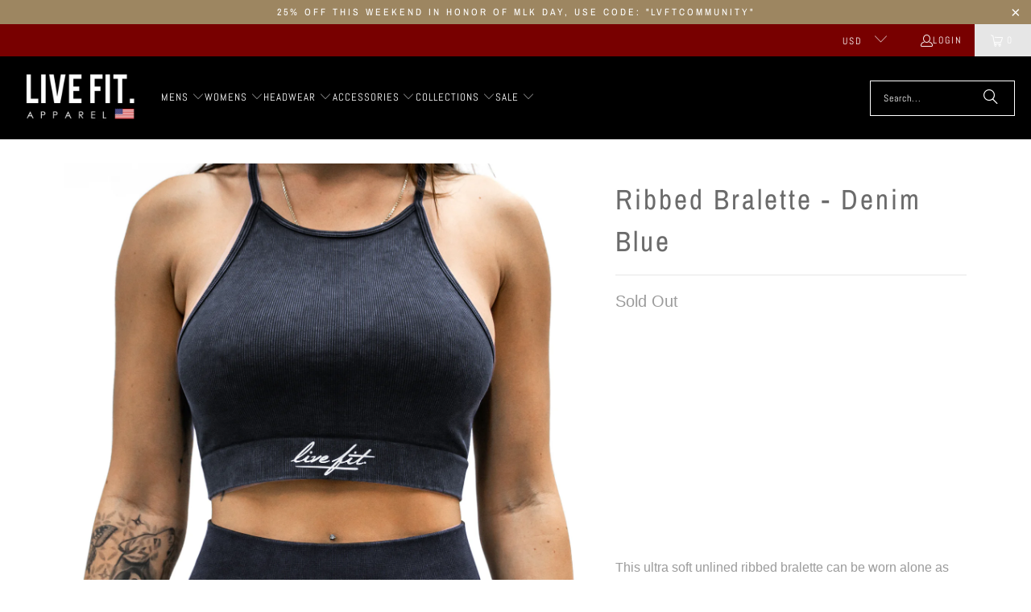

--- FILE ---
content_type: text/html; charset=utf-8
request_url: https://livefitapparel.com/products/copy-of-ribbed-bralette-denim-blue
body_size: 32797
content:
<!DOCTYPE html>
<html class="no-js no-touch" lang="en">
  <head>
    <meta charset="utf-8">
    <meta http-equiv="cleartype" content="on">
    <meta name="robots" content="index,follow">

    <!-- Mobile Specific Metas -->
    <meta name="HandheldFriendly" content="True">
    <meta name="MobileOptimized" content="320">
    <meta name="viewport" content="width=device-width,initial-scale=1">
    <meta name="theme-color" content="#ffffff">

    
    <title>
      Ribbed Bralette - Denim Blue - Live Fit. Apparel
    </title>

    
      <meta name="description" content="This ultra soft unlined ribbed bralette can be worn alone as loungewear or as a tank top over a supportive sports bra to rock a matching set at the gym! EXTREMELY stretchy to fit a variety of body types. Takes the guessing out of what size to order!!  Slim stretch fit Ultra soft ribbed material  Seamless waistband Can "/>
    

    <link rel="preconnect" href="https://fonts.shopifycdn.com" />
    <link rel="preconnect" href="https://cdn.shopify.com" />
    <link rel="preconnect" href="https://cdn.shopifycloud.com" />

    <link rel="dns-prefetch" href="https://v.shopify.com" />
    <link rel="dns-prefetch" href="https://www.youtube.com" />
    <link rel="dns-prefetch" href="https://vimeo.com" />

    <link href="//livefitapparel.com/cdn/shop/t/55/assets/jquery.min.js?v=147293088974801289311734388729" as="script" rel="preload">

    <!-- Stylesheet for Fancybox library -->
    <link rel="stylesheet" href="//livefitapparel.com/cdn/shop/t/55/assets/fancybox.css?v=19278034316635137701734388729" type="text/css" media="all" defer>

    <!-- Stylesheets for Turbo -->
    <link href="//livefitapparel.com/cdn/shop/t/55/assets/styles.css?v=113732855199119067381759333972" rel="stylesheet" type="text/css" media="all" />

    <!-- Icons -->
    
      <link rel="shortcut icon" type="image/x-icon" href="//livefitapparel.com/cdn/shop/t/55/assets/favicon.png?v=148718616098839658131734388729">
    
    <link rel="canonical" href="https://livefitapparel.com/products/copy-of-ribbed-bralette-denim-blue"/>

    

    
      <script type="text/javascript" src="/services/javascripts/currencies.js" data-no-instant></script>
    

    
      <script src="//livefitapparel.com/cdn/shop/t/55/assets/currencies.js?v=1648699478663843391734388729" defer></script>
    

    
    <script>
      window.PXUTheme = window.PXUTheme || {};
      window.PXUTheme.version = '9.5.0';
      window.PXUTheme.name = 'Turbo';
    </script>
    


    
<template id="price-ui"><span class="price " data-price></span><span class="compare-at-price" data-compare-at-price></span><span class="unit-pricing" data-unit-pricing></span></template>
    <template id="price-ui-badge"><div class="price-ui-badge__sticker price-ui-badge__sticker--">
    <span class="price-ui-badge__sticker-text" data-badge></span>
  </div></template>
    
    <template id="price-ui__price"><span class="money" data-price></span></template>
    <template id="price-ui__price-range"><span class="price-min" data-price-min><span class="money" data-price></span></span> - <span class="price-max" data-price-max><span class="money" data-price></span></span></template>
    <template id="price-ui__unit-pricing"><span class="unit-quantity" data-unit-quantity></span> | <span class="unit-price" data-unit-price><span class="money" data-price></span></span> / <span class="unit-measurement" data-unit-measurement></span></template>
    <template id="price-ui-badge__percent-savings-range">Save up to <span data-price-percent></span>%</template>
    <template id="price-ui-badge__percent-savings">Save <span data-price-percent></span>%</template>
    <template id="price-ui-badge__price-savings-range">Save up to <span class="money" data-price></span></template>
    <template id="price-ui-badge__price-savings">Save <span class="money" data-price></span></template>
    <template id="price-ui-badge__on-sale">Sale</template>
    <template id="price-ui-badge__sold-out">Sold out</template>
    <template id="price-ui-badge__in-stock">In stock</template>
    


    <script>
      
window.PXUTheme = window.PXUTheme || {};


window.PXUTheme.theme_settings = {};
window.PXUTheme.currency = {};
window.PXUTheme.routes = window.PXUTheme.routes || {};


window.PXUTheme.theme_settings.display_tos_checkbox = true;
window.PXUTheme.theme_settings.go_to_checkout = true;
window.PXUTheme.theme_settings.cart_action = "ajax";
window.PXUTheme.theme_settings.cart_shipping_calculator = true;


window.PXUTheme.theme_settings.collection_swatches = false;
window.PXUTheme.theme_settings.collection_secondary_image = true;


window.PXUTheme.currency.show_multiple_currencies = true;
window.PXUTheme.currency.shop_currency = "USD";
window.PXUTheme.currency.default_currency = "USD";
window.PXUTheme.currency.display_format = "money_format";
window.PXUTheme.currency.money_format = "$ {{amount}}";
window.PXUTheme.currency.money_format_no_currency = "$ {{amount}}";
window.PXUTheme.currency.money_format_currency = "$ {{amount}} USD";
window.PXUTheme.currency.native_multi_currency = false;
window.PXUTheme.currency.iso_code = "USD";
window.PXUTheme.currency.symbol = "$";


window.PXUTheme.theme_settings.display_inventory_left = false;
window.PXUTheme.theme_settings.inventory_threshold = 10;
window.PXUTheme.theme_settings.limit_quantity = false;


window.PXUTheme.theme_settings.menu_position = null;


window.PXUTheme.theme_settings.newsletter_popup = true;
window.PXUTheme.theme_settings.newsletter_popup_days = "2";
window.PXUTheme.theme_settings.newsletter_popup_mobile = false;
window.PXUTheme.theme_settings.newsletter_popup_seconds = 8;


window.PXUTheme.theme_settings.pagination_type = "basic_pagination";


window.PXUTheme.theme_settings.enable_shopify_collection_badges = false;
window.PXUTheme.theme_settings.quick_shop_thumbnail_position = "bottom-thumbnails";
window.PXUTheme.theme_settings.product_form_style = "radio";
window.PXUTheme.theme_settings.sale_banner_enabled = true;
window.PXUTheme.theme_settings.display_savings = true;
window.PXUTheme.theme_settings.display_sold_out_price = false;
window.PXUTheme.theme_settings.free_text = "Price TBD";
window.PXUTheme.theme_settings.video_looping = false;
window.PXUTheme.theme_settings.quick_shop_style = "popup";
window.PXUTheme.theme_settings.hover_enabled = true;


window.PXUTheme.routes.cart_url = "/cart";
window.PXUTheme.routes.cart_update_url = "/cart/update";
window.PXUTheme.routes.root_url = "/";
window.PXUTheme.routes.search_url = "/search";
window.PXUTheme.routes.all_products_collection_url = "/collections/all";
window.PXUTheme.routes.product_recommendations_url = "/recommendations/products";
window.PXUTheme.routes.predictive_search_url = "/search/suggest";


window.PXUTheme.theme_settings.image_loading_style = "blur-up";


window.PXUTheme.theme_settings.enable_autocomplete = true;


window.PXUTheme.theme_settings.page_dots_enabled = false;
window.PXUTheme.theme_settings.slideshow_arrow_size = "light";


window.PXUTheme.theme_settings.quick_shop_enabled = true;


window.PXUTheme.theme_settings.enable_back_to_top_button = false;


window.PXUTheme.translation = {};


window.PXUTheme.translation.agree_to_terms_warning = "You must agree with the terms and conditions to checkout.";
window.PXUTheme.translation.one_item_left = "item left";
window.PXUTheme.translation.items_left_text = "items left";
window.PXUTheme.translation.cart_savings_text = "Total Savings";
window.PXUTheme.translation.cart_discount_text = "Discount";
window.PXUTheme.translation.cart_subtotal_text = "Subtotal";
window.PXUTheme.translation.cart_remove_text = "Remove";
window.PXUTheme.translation.cart_free_text = "Free";


window.PXUTheme.translation.newsletter_success_text = "Thank you for joining our mailing list!";


window.PXUTheme.translation.notify_email = "Enter your email address...";
window.PXUTheme.translation.notify_email_value = "Translation missing: en.contact.fields.email";
window.PXUTheme.translation.notify_email_send = "Send";
window.PXUTheme.translation.notify_message_first = "Please notify me when ";
window.PXUTheme.translation.notify_message_last = " becomes available - ";
window.PXUTheme.translation.notify_success_text = "Thanks! We will notify you when this product becomes available!";


window.PXUTheme.translation.add_to_cart = "Add to Cart";
window.PXUTheme.translation.coming_soon_text = "Coming Soon";
window.PXUTheme.translation.sold_out_text = "Sold Out";
window.PXUTheme.translation.sale_text = "Sale";
window.PXUTheme.translation.savings_text = "You Save";
window.PXUTheme.translation.percent_off_text = "% off";
window.PXUTheme.translation.from_text = "from";
window.PXUTheme.translation.new_text = "New";
window.PXUTheme.translation.pre_order_text = "Pre-Order";
window.PXUTheme.translation.unavailable_text = "Unavailable";


window.PXUTheme.translation.all_results = "View all results";
window.PXUTheme.translation.no_results = "Sorry, no results!";


window.PXUTheme.media_queries = {};
window.PXUTheme.media_queries.small = window.matchMedia( "(max-width: 480px)" );
window.PXUTheme.media_queries.medium = window.matchMedia( "(max-width: 798px)" );
window.PXUTheme.media_queries.large = window.matchMedia( "(min-width: 799px)" );
window.PXUTheme.media_queries.larger = window.matchMedia( "(min-width: 960px)" );
window.PXUTheme.media_queries.xlarge = window.matchMedia( "(min-width: 1200px)" );
window.PXUTheme.media_queries.ie10 = window.matchMedia( "all and (-ms-high-contrast: none), (-ms-high-contrast: active)" );
window.PXUTheme.media_queries.tablet = window.matchMedia( "only screen and (min-width: 799px) and (max-width: 1024px)" );
window.PXUTheme.media_queries.mobile_and_tablet = window.matchMedia( "(max-width: 1024px)" );

    </script>

    

    
      <script src="//livefitapparel.com/cdn/shop/t/55/assets/instantclick.min.js?v=20092422000980684151734388729" data-no-instant defer></script>

      <script data-no-instant>
        window.addEventListener('DOMContentLoaded', function() {

          function inIframe() {
            try {
              return window.self !== window.top;
            } catch (e) {
              return true;
            }
          }

          if (!inIframe()){
            InstantClick.on('change', function() {

              $('head script[src*="shopify"]').each(function() {
                var script = document.createElement('script');
                script.type = 'text/javascript';
                script.src = $(this).attr('src');

                $('body').append(script);
              });

              $('body').removeClass('fancybox-active');
              $.fancybox.destroy();

              InstantClick.init();

            });
          }
        });
      </script>
    

    <script>
      
    </script>

    <script>window.performance && window.performance.mark && window.performance.mark('shopify.content_for_header.start');</script><meta id="shopify-digital-wallet" name="shopify-digital-wallet" content="/5787905/digital_wallets/dialog">
<meta name="shopify-checkout-api-token" content="df7b164cae24ab50555b18b8227725bb">
<link rel="alternate" type="application/json+oembed" href="https://livefitapparel.com/products/copy-of-ribbed-bralette-denim-blue.oembed">
<script async="async" src="/checkouts/internal/preloads.js?locale=en-US"></script>
<link rel="preconnect" href="https://shop.app" crossorigin="anonymous">
<script async="async" src="https://shop.app/checkouts/internal/preloads.js?locale=en-US&shop_id=5787905" crossorigin="anonymous"></script>
<script id="apple-pay-shop-capabilities" type="application/json">{"shopId":5787905,"countryCode":"US","currencyCode":"USD","merchantCapabilities":["supports3DS"],"merchantId":"gid:\/\/shopify\/Shop\/5787905","merchantName":"Live Fit. Apparel","requiredBillingContactFields":["postalAddress","email"],"requiredShippingContactFields":["postalAddress","email"],"shippingType":"shipping","supportedNetworks":["visa","masterCard","amex","discover","elo","jcb"],"total":{"type":"pending","label":"Live Fit. Apparel","amount":"1.00"},"shopifyPaymentsEnabled":true,"supportsSubscriptions":true}</script>
<script id="shopify-features" type="application/json">{"accessToken":"df7b164cae24ab50555b18b8227725bb","betas":["rich-media-storefront-analytics"],"domain":"livefitapparel.com","predictiveSearch":true,"shopId":5787905,"locale":"en"}</script>
<script>var Shopify = Shopify || {};
Shopify.shop = "live-fit-apparel.myshopify.com";
Shopify.locale = "en";
Shopify.currency = {"active":"USD","rate":"1.0"};
Shopify.country = "US";
Shopify.theme = {"name":"turbo-seoul","id":140290785471,"schema_name":"Turbo","schema_version":"9.5.0","theme_store_id":null,"role":"main"};
Shopify.theme.handle = "null";
Shopify.theme.style = {"id":null,"handle":null};
Shopify.cdnHost = "livefitapparel.com/cdn";
Shopify.routes = Shopify.routes || {};
Shopify.routes.root = "/";</script>
<script type="module">!function(o){(o.Shopify=o.Shopify||{}).modules=!0}(window);</script>
<script>!function(o){function n(){var o=[];function n(){o.push(Array.prototype.slice.apply(arguments))}return n.q=o,n}var t=o.Shopify=o.Shopify||{};t.loadFeatures=n(),t.autoloadFeatures=n()}(window);</script>
<script>
  window.ShopifyPay = window.ShopifyPay || {};
  window.ShopifyPay.apiHost = "shop.app\/pay";
  window.ShopifyPay.redirectState = null;
</script>
<script id="shop-js-analytics" type="application/json">{"pageType":"product"}</script>
<script defer="defer" async type="module" src="//livefitapparel.com/cdn/shopifycloud/shop-js/modules/v2/client.init-shop-cart-sync_BT-GjEfc.en.esm.js"></script>
<script defer="defer" async type="module" src="//livefitapparel.com/cdn/shopifycloud/shop-js/modules/v2/chunk.common_D58fp_Oc.esm.js"></script>
<script defer="defer" async type="module" src="//livefitapparel.com/cdn/shopifycloud/shop-js/modules/v2/chunk.modal_xMitdFEc.esm.js"></script>
<script type="module">
  await import("//livefitapparel.com/cdn/shopifycloud/shop-js/modules/v2/client.init-shop-cart-sync_BT-GjEfc.en.esm.js");
await import("//livefitapparel.com/cdn/shopifycloud/shop-js/modules/v2/chunk.common_D58fp_Oc.esm.js");
await import("//livefitapparel.com/cdn/shopifycloud/shop-js/modules/v2/chunk.modal_xMitdFEc.esm.js");

  window.Shopify.SignInWithShop?.initShopCartSync?.({"fedCMEnabled":true,"windoidEnabled":true});

</script>
<script defer="defer" async type="module" src="//livefitapparel.com/cdn/shopifycloud/shop-js/modules/v2/client.payment-terms_Ci9AEqFq.en.esm.js"></script>
<script defer="defer" async type="module" src="//livefitapparel.com/cdn/shopifycloud/shop-js/modules/v2/chunk.common_D58fp_Oc.esm.js"></script>
<script defer="defer" async type="module" src="//livefitapparel.com/cdn/shopifycloud/shop-js/modules/v2/chunk.modal_xMitdFEc.esm.js"></script>
<script type="module">
  await import("//livefitapparel.com/cdn/shopifycloud/shop-js/modules/v2/client.payment-terms_Ci9AEqFq.en.esm.js");
await import("//livefitapparel.com/cdn/shopifycloud/shop-js/modules/v2/chunk.common_D58fp_Oc.esm.js");
await import("//livefitapparel.com/cdn/shopifycloud/shop-js/modules/v2/chunk.modal_xMitdFEc.esm.js");

  
</script>
<script>
  window.Shopify = window.Shopify || {};
  if (!window.Shopify.featureAssets) window.Shopify.featureAssets = {};
  window.Shopify.featureAssets['shop-js'] = {"shop-cart-sync":["modules/v2/client.shop-cart-sync_DZOKe7Ll.en.esm.js","modules/v2/chunk.common_D58fp_Oc.esm.js","modules/v2/chunk.modal_xMitdFEc.esm.js"],"init-fed-cm":["modules/v2/client.init-fed-cm_B6oLuCjv.en.esm.js","modules/v2/chunk.common_D58fp_Oc.esm.js","modules/v2/chunk.modal_xMitdFEc.esm.js"],"shop-cash-offers":["modules/v2/client.shop-cash-offers_D2sdYoxE.en.esm.js","modules/v2/chunk.common_D58fp_Oc.esm.js","modules/v2/chunk.modal_xMitdFEc.esm.js"],"shop-login-button":["modules/v2/client.shop-login-button_QeVjl5Y3.en.esm.js","modules/v2/chunk.common_D58fp_Oc.esm.js","modules/v2/chunk.modal_xMitdFEc.esm.js"],"pay-button":["modules/v2/client.pay-button_DXTOsIq6.en.esm.js","modules/v2/chunk.common_D58fp_Oc.esm.js","modules/v2/chunk.modal_xMitdFEc.esm.js"],"shop-button":["modules/v2/client.shop-button_DQZHx9pm.en.esm.js","modules/v2/chunk.common_D58fp_Oc.esm.js","modules/v2/chunk.modal_xMitdFEc.esm.js"],"avatar":["modules/v2/client.avatar_BTnouDA3.en.esm.js"],"init-windoid":["modules/v2/client.init-windoid_CR1B-cfM.en.esm.js","modules/v2/chunk.common_D58fp_Oc.esm.js","modules/v2/chunk.modal_xMitdFEc.esm.js"],"init-shop-for-new-customer-accounts":["modules/v2/client.init-shop-for-new-customer-accounts_C_vY_xzh.en.esm.js","modules/v2/client.shop-login-button_QeVjl5Y3.en.esm.js","modules/v2/chunk.common_D58fp_Oc.esm.js","modules/v2/chunk.modal_xMitdFEc.esm.js"],"init-shop-email-lookup-coordinator":["modules/v2/client.init-shop-email-lookup-coordinator_BI7n9ZSv.en.esm.js","modules/v2/chunk.common_D58fp_Oc.esm.js","modules/v2/chunk.modal_xMitdFEc.esm.js"],"init-shop-cart-sync":["modules/v2/client.init-shop-cart-sync_BT-GjEfc.en.esm.js","modules/v2/chunk.common_D58fp_Oc.esm.js","modules/v2/chunk.modal_xMitdFEc.esm.js"],"shop-toast-manager":["modules/v2/client.shop-toast-manager_DiYdP3xc.en.esm.js","modules/v2/chunk.common_D58fp_Oc.esm.js","modules/v2/chunk.modal_xMitdFEc.esm.js"],"init-customer-accounts":["modules/v2/client.init-customer-accounts_D9ZNqS-Q.en.esm.js","modules/v2/client.shop-login-button_QeVjl5Y3.en.esm.js","modules/v2/chunk.common_D58fp_Oc.esm.js","modules/v2/chunk.modal_xMitdFEc.esm.js"],"init-customer-accounts-sign-up":["modules/v2/client.init-customer-accounts-sign-up_iGw4briv.en.esm.js","modules/v2/client.shop-login-button_QeVjl5Y3.en.esm.js","modules/v2/chunk.common_D58fp_Oc.esm.js","modules/v2/chunk.modal_xMitdFEc.esm.js"],"shop-follow-button":["modules/v2/client.shop-follow-button_CqMgW2wH.en.esm.js","modules/v2/chunk.common_D58fp_Oc.esm.js","modules/v2/chunk.modal_xMitdFEc.esm.js"],"checkout-modal":["modules/v2/client.checkout-modal_xHeaAweL.en.esm.js","modules/v2/chunk.common_D58fp_Oc.esm.js","modules/v2/chunk.modal_xMitdFEc.esm.js"],"shop-login":["modules/v2/client.shop-login_D91U-Q7h.en.esm.js","modules/v2/chunk.common_D58fp_Oc.esm.js","modules/v2/chunk.modal_xMitdFEc.esm.js"],"lead-capture":["modules/v2/client.lead-capture_BJmE1dJe.en.esm.js","modules/v2/chunk.common_D58fp_Oc.esm.js","modules/v2/chunk.modal_xMitdFEc.esm.js"],"payment-terms":["modules/v2/client.payment-terms_Ci9AEqFq.en.esm.js","modules/v2/chunk.common_D58fp_Oc.esm.js","modules/v2/chunk.modal_xMitdFEc.esm.js"]};
</script>
<script>(function() {
  var isLoaded = false;
  function asyncLoad() {
    if (isLoaded) return;
    isLoaded = true;
    var urls = ["\/\/beacon.riskified.com\/?shop=live-fit-apparel.myshopify.com","https:\/\/ittechzilla.com\/dev\/languagepanda\/dist\/js\/language-panda.js?shop=live-fit-apparel.myshopify.com","https:\/\/motivate.shopapps.site\/motivator.php?shop=live-fit-apparel.myshopify.com","https:\/\/chimpstatic.com\/mcjs-connected\/js\/users\/666c69262099e00cd4a5a1e8f\/04682deb2215cc643e1ebf28c.js?shop=live-fit-apparel.myshopify.com","https:\/\/cdn.recovermycart.com\/scripts\/CartJS_v2.min.js?shop=live-fit-apparel.myshopify.com\u0026shop=live-fit-apparel.myshopify.com","https:\/\/static.affiliatly.com\/shopify\/v3\/shopify.js?affiliatly_code=AF-1028358\u0026shop=live-fit-apparel.myshopify.com","https:\/\/cdn.nfcube.com\/instafeed-1adf1a506717d28f184263c6c9fd816b.js?shop=live-fit-apparel.myshopify.com","https:\/\/shopify-extension.getredo.com\/main.js?widget_id=wov2kzb2kr3k059\u0026shop=live-fit-apparel.myshopify.com","https:\/\/cdn.roseperl.com\/storelocator-prod\/setting\/live-fit-apparel-1750223924.js?shop=live-fit-apparel.myshopify.com","https:\/\/cdn.roseperl.com\/storelocator-prod\/wtb\/live-fit-apparel-1750223924.js?shop=live-fit-apparel.myshopify.com","https:\/\/cdn.roseperl.com\/storelocator-prod\/stockist-form\/live-fit-apparel-1750223925.js?shop=live-fit-apparel.myshopify.com","\/\/backinstock.useamp.com\/widget\/5921_1767153381.js?category=bis\u0026v=6\u0026shop=live-fit-apparel.myshopify.com"];
    for (var i = 0; i < urls.length; i++) {
      var s = document.createElement('script');
      s.type = 'text/javascript';
      s.async = true;
      s.src = urls[i];
      var x = document.getElementsByTagName('script')[0];
      x.parentNode.insertBefore(s, x);
    }
  };
  if(window.attachEvent) {
    window.attachEvent('onload', asyncLoad);
  } else {
    window.addEventListener('load', asyncLoad, false);
  }
})();</script>
<script id="__st">var __st={"a":5787905,"offset":-28800,"reqid":"2fe5ce03-7ab0-49a0-ae25-07837444e441-1769086229","pageurl":"livefitapparel.com\/products\/copy-of-ribbed-bralette-denim-blue","u":"4793d547bd27","p":"product","rtyp":"product","rid":7003818000575};</script>
<script>window.ShopifyPaypalV4VisibilityTracking = true;</script>
<script id="captcha-bootstrap">!function(){'use strict';const t='contact',e='account',n='new_comment',o=[[t,t],['blogs',n],['comments',n],[t,'customer']],c=[[e,'customer_login'],[e,'guest_login'],[e,'recover_customer_password'],[e,'create_customer']],r=t=>t.map((([t,e])=>`form[action*='/${t}']:not([data-nocaptcha='true']) input[name='form_type'][value='${e}']`)).join(','),a=t=>()=>t?[...document.querySelectorAll(t)].map((t=>t.form)):[];function s(){const t=[...o],e=r(t);return a(e)}const i='password',u='form_key',d=['recaptcha-v3-token','g-recaptcha-response','h-captcha-response',i],f=()=>{try{return window.sessionStorage}catch{return}},m='__shopify_v',_=t=>t.elements[u];function p(t,e,n=!1){try{const o=window.sessionStorage,c=JSON.parse(o.getItem(e)),{data:r}=function(t){const{data:e,action:n}=t;return t[m]||n?{data:e,action:n}:{data:t,action:n}}(c);for(const[e,n]of Object.entries(r))t.elements[e]&&(t.elements[e].value=n);n&&o.removeItem(e)}catch(o){console.error('form repopulation failed',{error:o})}}const l='form_type',E='cptcha';function T(t){t.dataset[E]=!0}const w=window,h=w.document,L='Shopify',v='ce_forms',y='captcha';let A=!1;((t,e)=>{const n=(g='f06e6c50-85a8-45c8-87d0-21a2b65856fe',I='https://cdn.shopify.com/shopifycloud/storefront-forms-hcaptcha/ce_storefront_forms_captcha_hcaptcha.v1.5.2.iife.js',D={infoText:'Protected by hCaptcha',privacyText:'Privacy',termsText:'Terms'},(t,e,n)=>{const o=w[L][v],c=o.bindForm;if(c)return c(t,g,e,D).then(n);var r;o.q.push([[t,g,e,D],n]),r=I,A||(h.body.append(Object.assign(h.createElement('script'),{id:'captcha-provider',async:!0,src:r})),A=!0)});var g,I,D;w[L]=w[L]||{},w[L][v]=w[L][v]||{},w[L][v].q=[],w[L][y]=w[L][y]||{},w[L][y].protect=function(t,e){n(t,void 0,e),T(t)},Object.freeze(w[L][y]),function(t,e,n,w,h,L){const[v,y,A,g]=function(t,e,n){const i=e?o:[],u=t?c:[],d=[...i,...u],f=r(d),m=r(i),_=r(d.filter((([t,e])=>n.includes(e))));return[a(f),a(m),a(_),s()]}(w,h,L),I=t=>{const e=t.target;return e instanceof HTMLFormElement?e:e&&e.form},D=t=>v().includes(t);t.addEventListener('submit',(t=>{const e=I(t);if(!e)return;const n=D(e)&&!e.dataset.hcaptchaBound&&!e.dataset.recaptchaBound,o=_(e),c=g().includes(e)&&(!o||!o.value);(n||c)&&t.preventDefault(),c&&!n&&(function(t){try{if(!f())return;!function(t){const e=f();if(!e)return;const n=_(t);if(!n)return;const o=n.value;o&&e.removeItem(o)}(t);const e=Array.from(Array(32),(()=>Math.random().toString(36)[2])).join('');!function(t,e){_(t)||t.append(Object.assign(document.createElement('input'),{type:'hidden',name:u})),t.elements[u].value=e}(t,e),function(t,e){const n=f();if(!n)return;const o=[...t.querySelectorAll(`input[type='${i}']`)].map((({name:t})=>t)),c=[...d,...o],r={};for(const[a,s]of new FormData(t).entries())c.includes(a)||(r[a]=s);n.setItem(e,JSON.stringify({[m]:1,action:t.action,data:r}))}(t,e)}catch(e){console.error('failed to persist form',e)}}(e),e.submit())}));const S=(t,e)=>{t&&!t.dataset[E]&&(n(t,e.some((e=>e===t))),T(t))};for(const o of['focusin','change'])t.addEventListener(o,(t=>{const e=I(t);D(e)&&S(e,y())}));const B=e.get('form_key'),M=e.get(l),P=B&&M;t.addEventListener('DOMContentLoaded',(()=>{const t=y();if(P)for(const e of t)e.elements[l].value===M&&p(e,B);[...new Set([...A(),...v().filter((t=>'true'===t.dataset.shopifyCaptcha))])].forEach((e=>S(e,t)))}))}(h,new URLSearchParams(w.location.search),n,t,e,['guest_login'])})(!0,!0)}();</script>
<script integrity="sha256-4kQ18oKyAcykRKYeNunJcIwy7WH5gtpwJnB7kiuLZ1E=" data-source-attribution="shopify.loadfeatures" defer="defer" src="//livefitapparel.com/cdn/shopifycloud/storefront/assets/storefront/load_feature-a0a9edcb.js" crossorigin="anonymous"></script>
<script crossorigin="anonymous" defer="defer" src="//livefitapparel.com/cdn/shopifycloud/storefront/assets/shopify_pay/storefront-65b4c6d7.js?v=20250812"></script>
<script data-source-attribution="shopify.dynamic_checkout.dynamic.init">var Shopify=Shopify||{};Shopify.PaymentButton=Shopify.PaymentButton||{isStorefrontPortableWallets:!0,init:function(){window.Shopify.PaymentButton.init=function(){};var t=document.createElement("script");t.src="https://livefitapparel.com/cdn/shopifycloud/portable-wallets/latest/portable-wallets.en.js",t.type="module",document.head.appendChild(t)}};
</script>
<script data-source-attribution="shopify.dynamic_checkout.buyer_consent">
  function portableWalletsHideBuyerConsent(e){var t=document.getElementById("shopify-buyer-consent"),n=document.getElementById("shopify-subscription-policy-button");t&&n&&(t.classList.add("hidden"),t.setAttribute("aria-hidden","true"),n.removeEventListener("click",e))}function portableWalletsShowBuyerConsent(e){var t=document.getElementById("shopify-buyer-consent"),n=document.getElementById("shopify-subscription-policy-button");t&&n&&(t.classList.remove("hidden"),t.removeAttribute("aria-hidden"),n.addEventListener("click",e))}window.Shopify?.PaymentButton&&(window.Shopify.PaymentButton.hideBuyerConsent=portableWalletsHideBuyerConsent,window.Shopify.PaymentButton.showBuyerConsent=portableWalletsShowBuyerConsent);
</script>
<script>
  function portableWalletsCleanup(e){e&&e.src&&console.error("Failed to load portable wallets script "+e.src);var t=document.querySelectorAll("shopify-accelerated-checkout .shopify-payment-button__skeleton, shopify-accelerated-checkout-cart .wallet-cart-button__skeleton"),e=document.getElementById("shopify-buyer-consent");for(let e=0;e<t.length;e++)t[e].remove();e&&e.remove()}function portableWalletsNotLoadedAsModule(e){e instanceof ErrorEvent&&"string"==typeof e.message&&e.message.includes("import.meta")&&"string"==typeof e.filename&&e.filename.includes("portable-wallets")&&(window.removeEventListener("error",portableWalletsNotLoadedAsModule),window.Shopify.PaymentButton.failedToLoad=e,"loading"===document.readyState?document.addEventListener("DOMContentLoaded",window.Shopify.PaymentButton.init):window.Shopify.PaymentButton.init())}window.addEventListener("error",portableWalletsNotLoadedAsModule);
</script>

<script type="module" src="https://livefitapparel.com/cdn/shopifycloud/portable-wallets/latest/portable-wallets.en.js" onError="portableWalletsCleanup(this)" crossorigin="anonymous"></script>
<script nomodule>
  document.addEventListener("DOMContentLoaded", portableWalletsCleanup);
</script>

<link id="shopify-accelerated-checkout-styles" rel="stylesheet" media="screen" href="https://livefitapparel.com/cdn/shopifycloud/portable-wallets/latest/accelerated-checkout-backwards-compat.css" crossorigin="anonymous">
<style id="shopify-accelerated-checkout-cart">
        #shopify-buyer-consent {
  margin-top: 1em;
  display: inline-block;
  width: 100%;
}

#shopify-buyer-consent.hidden {
  display: none;
}

#shopify-subscription-policy-button {
  background: none;
  border: none;
  padding: 0;
  text-decoration: underline;
  font-size: inherit;
  cursor: pointer;
}

#shopify-subscription-policy-button::before {
  box-shadow: none;
}

      </style>

<script>window.performance && window.performance.mark && window.performance.mark('shopify.content_for_header.end');</script>

    

<meta name="author" content="Live Fit. Apparel">
<meta property="og:url" content="https://livefitapparel.com/products/copy-of-ribbed-bralette-denim-blue">
<meta property="og:site_name" content="Live Fit. Apparel">




  <meta property="og:type" content="product">
  <meta property="og:title" content="Ribbed Bralette - Denim Blue">
  
    
      <meta property="og:image" content="https://livefitapparel.com/cdn/shop/products/FrontTopDenimBlue_600x.jpg?v=1636156732">
      <meta property="og:image:secure_url" content="https://livefitapparel.com/cdn/shop/products/FrontTopDenimBlue_600x.jpg?v=1636156732">
      
      <meta property="og:image:width" content="1400">
      <meta property="og:image:height" content="1399">
    
      <meta property="og:image" content="https://livefitapparel.com/cdn/shop/products/DenimSet-1_295db9e3-fcf4-4b3d-b6b1-4a8279383ce9_600x.jpg?v=1636051129">
      <meta property="og:image:secure_url" content="https://livefitapparel.com/cdn/shop/products/DenimSet-1_295db9e3-fcf4-4b3d-b6b1-4a8279383ce9_600x.jpg?v=1636051129">
      
      <meta property="og:image:width" content="3000">
      <meta property="og:image:height" content="2000">
    
      <meta property="og:image" content="https://livefitapparel.com/cdn/shop/products/DenimSet-6_600x.jpg?v=1636051129">
      <meta property="og:image:secure_url" content="https://livefitapparel.com/cdn/shop/products/DenimSet-6_600x.jpg?v=1636051129">
      
      <meta property="og:image:width" content="3000">
      <meta property="og:image:height" content="2000">
    
  
  <meta property="product:price:amount" content="30.00">
  <meta property="product:price:currency" content="USD">



  <meta property="og:description" content="This ultra soft unlined ribbed bralette can be worn alone as loungewear or as a tank top over a supportive sports bra to rock a matching set at the gym! EXTREMELY stretchy to fit a variety of body types. Takes the guessing out of what size to order!!  Slim stretch fit Ultra soft ribbed material  Seamless waistband Can ">




<meta name="twitter:card" content="summary">

  <meta name="twitter:title" content="Ribbed Bralette - Denim Blue">
  <meta name="twitter:description" content="
This ultra soft unlined ribbed bralette can be worn alone as loungewear or as a tank top over a supportive sports bra to rock a matching set at the gym!

EXTREMELY stretchy to fit a variety of body types. Takes the guessing out of what size to order!! 

Slim stretch fit
Ultra soft ribbed material 
Seamless waistband
Can be worn with or without an additional bra underneath
High quality rubber logo embellishment on front 
Unlined
ONE SIZE fits a standard size small, medium and large 
98% Nylon; 2% Spandex
Made in USA
Machine washable


">
  <meta name="twitter:image" content="https://livefitapparel.com/cdn/shop/products/FrontTopDenimBlue_240x.jpg?v=1636156732">
  <meta name="twitter:image:width" content="240">
  <meta name="twitter:image:height" content="240">
  <meta name="twitter:image:alt" content="Ribbed Bralette - Denim Blue">



    
    
  <link href="https://monorail-edge.shopifysvc.com" rel="dns-prefetch">
<script>(function(){if ("sendBeacon" in navigator && "performance" in window) {try {var session_token_from_headers = performance.getEntriesByType('navigation')[0].serverTiming.find(x => x.name == '_s').description;} catch {var session_token_from_headers = undefined;}var session_cookie_matches = document.cookie.match(/_shopify_s=([^;]*)/);var session_token_from_cookie = session_cookie_matches && session_cookie_matches.length === 2 ? session_cookie_matches[1] : "";var session_token = session_token_from_headers || session_token_from_cookie || "";function handle_abandonment_event(e) {var entries = performance.getEntries().filter(function(entry) {return /monorail-edge.shopifysvc.com/.test(entry.name);});if (!window.abandonment_tracked && entries.length === 0) {window.abandonment_tracked = true;var currentMs = Date.now();var navigation_start = performance.timing.navigationStart;var payload = {shop_id: 5787905,url: window.location.href,navigation_start,duration: currentMs - navigation_start,session_token,page_type: "product"};window.navigator.sendBeacon("https://monorail-edge.shopifysvc.com/v1/produce", JSON.stringify({schema_id: "online_store_buyer_site_abandonment/1.1",payload: payload,metadata: {event_created_at_ms: currentMs,event_sent_at_ms: currentMs}}));}}window.addEventListener('pagehide', handle_abandonment_event);}}());</script>
<script id="web-pixels-manager-setup">(function e(e,d,r,n,o){if(void 0===o&&(o={}),!Boolean(null===(a=null===(i=window.Shopify)||void 0===i?void 0:i.analytics)||void 0===a?void 0:a.replayQueue)){var i,a;window.Shopify=window.Shopify||{};var t=window.Shopify;t.analytics=t.analytics||{};var s=t.analytics;s.replayQueue=[],s.publish=function(e,d,r){return s.replayQueue.push([e,d,r]),!0};try{self.performance.mark("wpm:start")}catch(e){}var l=function(){var e={modern:/Edge?\/(1{2}[4-9]|1[2-9]\d|[2-9]\d{2}|\d{4,})\.\d+(\.\d+|)|Firefox\/(1{2}[4-9]|1[2-9]\d|[2-9]\d{2}|\d{4,})\.\d+(\.\d+|)|Chrom(ium|e)\/(9{2}|\d{3,})\.\d+(\.\d+|)|(Maci|X1{2}).+ Version\/(15\.\d+|(1[6-9]|[2-9]\d|\d{3,})\.\d+)([,.]\d+|)( \(\w+\)|)( Mobile\/\w+|) Safari\/|Chrome.+OPR\/(9{2}|\d{3,})\.\d+\.\d+|(CPU[ +]OS|iPhone[ +]OS|CPU[ +]iPhone|CPU IPhone OS|CPU iPad OS)[ +]+(15[._]\d+|(1[6-9]|[2-9]\d|\d{3,})[._]\d+)([._]\d+|)|Android:?[ /-](13[3-9]|1[4-9]\d|[2-9]\d{2}|\d{4,})(\.\d+|)(\.\d+|)|Android.+Firefox\/(13[5-9]|1[4-9]\d|[2-9]\d{2}|\d{4,})\.\d+(\.\d+|)|Android.+Chrom(ium|e)\/(13[3-9]|1[4-9]\d|[2-9]\d{2}|\d{4,})\.\d+(\.\d+|)|SamsungBrowser\/([2-9]\d|\d{3,})\.\d+/,legacy:/Edge?\/(1[6-9]|[2-9]\d|\d{3,})\.\d+(\.\d+|)|Firefox\/(5[4-9]|[6-9]\d|\d{3,})\.\d+(\.\d+|)|Chrom(ium|e)\/(5[1-9]|[6-9]\d|\d{3,})\.\d+(\.\d+|)([\d.]+$|.*Safari\/(?![\d.]+ Edge\/[\d.]+$))|(Maci|X1{2}).+ Version\/(10\.\d+|(1[1-9]|[2-9]\d|\d{3,})\.\d+)([,.]\d+|)( \(\w+\)|)( Mobile\/\w+|) Safari\/|Chrome.+OPR\/(3[89]|[4-9]\d|\d{3,})\.\d+\.\d+|(CPU[ +]OS|iPhone[ +]OS|CPU[ +]iPhone|CPU IPhone OS|CPU iPad OS)[ +]+(10[._]\d+|(1[1-9]|[2-9]\d|\d{3,})[._]\d+)([._]\d+|)|Android:?[ /-](13[3-9]|1[4-9]\d|[2-9]\d{2}|\d{4,})(\.\d+|)(\.\d+|)|Mobile Safari.+OPR\/([89]\d|\d{3,})\.\d+\.\d+|Android.+Firefox\/(13[5-9]|1[4-9]\d|[2-9]\d{2}|\d{4,})\.\d+(\.\d+|)|Android.+Chrom(ium|e)\/(13[3-9]|1[4-9]\d|[2-9]\d{2}|\d{4,})\.\d+(\.\d+|)|Android.+(UC? ?Browser|UCWEB|U3)[ /]?(15\.([5-9]|\d{2,})|(1[6-9]|[2-9]\d|\d{3,})\.\d+)\.\d+|SamsungBrowser\/(5\.\d+|([6-9]|\d{2,})\.\d+)|Android.+MQ{2}Browser\/(14(\.(9|\d{2,})|)|(1[5-9]|[2-9]\d|\d{3,})(\.\d+|))(\.\d+|)|K[Aa][Ii]OS\/(3\.\d+|([4-9]|\d{2,})\.\d+)(\.\d+|)/},d=e.modern,r=e.legacy,n=navigator.userAgent;return n.match(d)?"modern":n.match(r)?"legacy":"unknown"}(),u="modern"===l?"modern":"legacy",c=(null!=n?n:{modern:"",legacy:""})[u],f=function(e){return[e.baseUrl,"/wpm","/b",e.hashVersion,"modern"===e.buildTarget?"m":"l",".js"].join("")}({baseUrl:d,hashVersion:r,buildTarget:u}),m=function(e){var d=e.version,r=e.bundleTarget,n=e.surface,o=e.pageUrl,i=e.monorailEndpoint;return{emit:function(e){var a=e.status,t=e.errorMsg,s=(new Date).getTime(),l=JSON.stringify({metadata:{event_sent_at_ms:s},events:[{schema_id:"web_pixels_manager_load/3.1",payload:{version:d,bundle_target:r,page_url:o,status:a,surface:n,error_msg:t},metadata:{event_created_at_ms:s}}]});if(!i)return console&&console.warn&&console.warn("[Web Pixels Manager] No Monorail endpoint provided, skipping logging."),!1;try{return self.navigator.sendBeacon.bind(self.navigator)(i,l)}catch(e){}var u=new XMLHttpRequest;try{return u.open("POST",i,!0),u.setRequestHeader("Content-Type","text/plain"),u.send(l),!0}catch(e){return console&&console.warn&&console.warn("[Web Pixels Manager] Got an unhandled error while logging to Monorail."),!1}}}}({version:r,bundleTarget:l,surface:e.surface,pageUrl:self.location.href,monorailEndpoint:e.monorailEndpoint});try{o.browserTarget=l,function(e){var d=e.src,r=e.async,n=void 0===r||r,o=e.onload,i=e.onerror,a=e.sri,t=e.scriptDataAttributes,s=void 0===t?{}:t,l=document.createElement("script"),u=document.querySelector("head"),c=document.querySelector("body");if(l.async=n,l.src=d,a&&(l.integrity=a,l.crossOrigin="anonymous"),s)for(var f in s)if(Object.prototype.hasOwnProperty.call(s,f))try{l.dataset[f]=s[f]}catch(e){}if(o&&l.addEventListener("load",o),i&&l.addEventListener("error",i),u)u.appendChild(l);else{if(!c)throw new Error("Did not find a head or body element to append the script");c.appendChild(l)}}({src:f,async:!0,onload:function(){if(!function(){var e,d;return Boolean(null===(d=null===(e=window.Shopify)||void 0===e?void 0:e.analytics)||void 0===d?void 0:d.initialized)}()){var d=window.webPixelsManager.init(e)||void 0;if(d){var r=window.Shopify.analytics;r.replayQueue.forEach((function(e){var r=e[0],n=e[1],o=e[2];d.publishCustomEvent(r,n,o)})),r.replayQueue=[],r.publish=d.publishCustomEvent,r.visitor=d.visitor,r.initialized=!0}}},onerror:function(){return m.emit({status:"failed",errorMsg:"".concat(f," has failed to load")})},sri:function(e){var d=/^sha384-[A-Za-z0-9+/=]+$/;return"string"==typeof e&&d.test(e)}(c)?c:"",scriptDataAttributes:o}),m.emit({status:"loading"})}catch(e){m.emit({status:"failed",errorMsg:(null==e?void 0:e.message)||"Unknown error"})}}})({shopId: 5787905,storefrontBaseUrl: "https://livefitapparel.com",extensionsBaseUrl: "https://extensions.shopifycdn.com/cdn/shopifycloud/web-pixels-manager",monorailEndpoint: "https://monorail-edge.shopifysvc.com/unstable/produce_batch",surface: "storefront-renderer",enabledBetaFlags: ["2dca8a86"],webPixelsConfigList: [{"id":"1338114239","configuration":"{\"widgetId\":\"wov2kzb2kr3k059\",\"baseRequestUrl\":\"https:\\\/\\\/shopify-server.getredo.com\\\/widgets\",\"splitEnabled\":\"false\",\"customerAccountsEnabled\":\"true\",\"conciergeSplitEnabled\":\"false\",\"marketingEnabled\":\"false\",\"expandedWarrantyEnabled\":\"false\",\"storefrontSalesAIEnabled\":\"false\",\"conversionEnabled\":\"false\"}","eventPayloadVersion":"v1","runtimeContext":"STRICT","scriptVersion":"e718e653983918a06ec4f4d49f6685f2","type":"APP","apiClientId":3426665,"privacyPurposes":["ANALYTICS","MARKETING"],"capabilities":["advanced_dom_events"],"dataSharingAdjustments":{"protectedCustomerApprovalScopes":["read_customer_address","read_customer_email","read_customer_name","read_customer_personal_data","read_customer_phone"]}},{"id":"1155432639","configuration":"{\"storeIdentity\":\"live-fit-apparel.myshopify.com\",\"baseURL\":\"https:\\\/\\\/api.printful.com\\\/shopify-pixels\"}","eventPayloadVersion":"v1","runtimeContext":"STRICT","scriptVersion":"74f275712857ab41bea9d998dcb2f9da","type":"APP","apiClientId":156624,"privacyPurposes":["ANALYTICS","MARKETING","SALE_OF_DATA"],"dataSharingAdjustments":{"protectedCustomerApprovalScopes":["read_customer_address","read_customer_email","read_customer_name","read_customer_personal_data","read_customer_phone"]}},{"id":"12386495","configuration":"{\"myshopifyDomain\":\"live-fit-apparel.myshopify.com\"}","eventPayloadVersion":"v1","runtimeContext":"STRICT","scriptVersion":"23b97d18e2aa74363140dc29c9284e87","type":"APP","apiClientId":2775569,"privacyPurposes":["ANALYTICS","MARKETING","SALE_OF_DATA"],"dataSharingAdjustments":{"protectedCustomerApprovalScopes":["read_customer_address","read_customer_email","read_customer_name","read_customer_phone","read_customer_personal_data"]}},{"id":"64979135","eventPayloadVersion":"v1","runtimeContext":"LAX","scriptVersion":"1","type":"CUSTOM","privacyPurposes":["MARKETING"],"name":"Meta pixel (migrated)"},{"id":"105087167","eventPayloadVersion":"v1","runtimeContext":"LAX","scriptVersion":"1","type":"CUSTOM","privacyPurposes":["ANALYTICS"],"name":"Google Analytics tag (migrated)"},{"id":"shopify-app-pixel","configuration":"{}","eventPayloadVersion":"v1","runtimeContext":"STRICT","scriptVersion":"0450","apiClientId":"shopify-pixel","type":"APP","privacyPurposes":["ANALYTICS","MARKETING"]},{"id":"shopify-custom-pixel","eventPayloadVersion":"v1","runtimeContext":"LAX","scriptVersion":"0450","apiClientId":"shopify-pixel","type":"CUSTOM","privacyPurposes":["ANALYTICS","MARKETING"]}],isMerchantRequest: false,initData: {"shop":{"name":"Live Fit. Apparel","paymentSettings":{"currencyCode":"USD"},"myshopifyDomain":"live-fit-apparel.myshopify.com","countryCode":"US","storefrontUrl":"https:\/\/livefitapparel.com"},"customer":null,"cart":null,"checkout":null,"productVariants":[{"price":{"amount":30.0,"currencyCode":"USD"},"product":{"title":"Ribbed Bralette - Denim Blue","vendor":"LVFT","id":"7003818000575","untranslatedTitle":"Ribbed Bralette - Denim Blue","url":"\/products\/copy-of-ribbed-bralette-denim-blue","type":"Tank-Tops"},"id":"40830977507519","image":{"src":"\/\/livefitapparel.com\/cdn\/shop\/products\/FrontTopDenimBlue.jpg?v=1636156732"},"sku":"WT98004-OS","title":"One SIze","untranslatedTitle":"One SIze"}],"purchasingCompany":null},},"https://livefitapparel.com/cdn","fcfee988w5aeb613cpc8e4bc33m6693e112",{"modern":"","legacy":""},{"shopId":"5787905","storefrontBaseUrl":"https:\/\/livefitapparel.com","extensionBaseUrl":"https:\/\/extensions.shopifycdn.com\/cdn\/shopifycloud\/web-pixels-manager","surface":"storefront-renderer","enabledBetaFlags":"[\"2dca8a86\"]","isMerchantRequest":"false","hashVersion":"fcfee988w5aeb613cpc8e4bc33m6693e112","publish":"custom","events":"[[\"page_viewed\",{}],[\"product_viewed\",{\"productVariant\":{\"price\":{\"amount\":30.0,\"currencyCode\":\"USD\"},\"product\":{\"title\":\"Ribbed Bralette - Denim Blue\",\"vendor\":\"LVFT\",\"id\":\"7003818000575\",\"untranslatedTitle\":\"Ribbed Bralette - Denim Blue\",\"url\":\"\/products\/copy-of-ribbed-bralette-denim-blue\",\"type\":\"Tank-Tops\"},\"id\":\"40830977507519\",\"image\":{\"src\":\"\/\/livefitapparel.com\/cdn\/shop\/products\/FrontTopDenimBlue.jpg?v=1636156732\"},\"sku\":\"WT98004-OS\",\"title\":\"One SIze\",\"untranslatedTitle\":\"One SIze\"}}]]"});</script><script>
  window.ShopifyAnalytics = window.ShopifyAnalytics || {};
  window.ShopifyAnalytics.meta = window.ShopifyAnalytics.meta || {};
  window.ShopifyAnalytics.meta.currency = 'USD';
  var meta = {"product":{"id":7003818000575,"gid":"gid:\/\/shopify\/Product\/7003818000575","vendor":"LVFT","type":"Tank-Tops","handle":"copy-of-ribbed-bralette-denim-blue","variants":[{"id":40830977507519,"price":3000,"name":"Ribbed Bralette - Denim Blue - One SIze","public_title":"One SIze","sku":"WT98004-OS"}],"remote":false},"page":{"pageType":"product","resourceType":"product","resourceId":7003818000575,"requestId":"2fe5ce03-7ab0-49a0-ae25-07837444e441-1769086229"}};
  for (var attr in meta) {
    window.ShopifyAnalytics.meta[attr] = meta[attr];
  }
</script>
<script class="analytics">
  (function () {
    var customDocumentWrite = function(content) {
      var jquery = null;

      if (window.jQuery) {
        jquery = window.jQuery;
      } else if (window.Checkout && window.Checkout.$) {
        jquery = window.Checkout.$;
      }

      if (jquery) {
        jquery('body').append(content);
      }
    };

    var hasLoggedConversion = function(token) {
      if (token) {
        return document.cookie.indexOf('loggedConversion=' + token) !== -1;
      }
      return false;
    }

    var setCookieIfConversion = function(token) {
      if (token) {
        var twoMonthsFromNow = new Date(Date.now());
        twoMonthsFromNow.setMonth(twoMonthsFromNow.getMonth() + 2);

        document.cookie = 'loggedConversion=' + token + '; expires=' + twoMonthsFromNow;
      }
    }

    var trekkie = window.ShopifyAnalytics.lib = window.trekkie = window.trekkie || [];
    if (trekkie.integrations) {
      return;
    }
    trekkie.methods = [
      'identify',
      'page',
      'ready',
      'track',
      'trackForm',
      'trackLink'
    ];
    trekkie.factory = function(method) {
      return function() {
        var args = Array.prototype.slice.call(arguments);
        args.unshift(method);
        trekkie.push(args);
        return trekkie;
      };
    };
    for (var i = 0; i < trekkie.methods.length; i++) {
      var key = trekkie.methods[i];
      trekkie[key] = trekkie.factory(key);
    }
    trekkie.load = function(config) {
      trekkie.config = config || {};
      trekkie.config.initialDocumentCookie = document.cookie;
      var first = document.getElementsByTagName('script')[0];
      var script = document.createElement('script');
      script.type = 'text/javascript';
      script.onerror = function(e) {
        var scriptFallback = document.createElement('script');
        scriptFallback.type = 'text/javascript';
        scriptFallback.onerror = function(error) {
                var Monorail = {
      produce: function produce(monorailDomain, schemaId, payload) {
        var currentMs = new Date().getTime();
        var event = {
          schema_id: schemaId,
          payload: payload,
          metadata: {
            event_created_at_ms: currentMs,
            event_sent_at_ms: currentMs
          }
        };
        return Monorail.sendRequest("https://" + monorailDomain + "/v1/produce", JSON.stringify(event));
      },
      sendRequest: function sendRequest(endpointUrl, payload) {
        // Try the sendBeacon API
        if (window && window.navigator && typeof window.navigator.sendBeacon === 'function' && typeof window.Blob === 'function' && !Monorail.isIos12()) {
          var blobData = new window.Blob([payload], {
            type: 'text/plain'
          });

          if (window.navigator.sendBeacon(endpointUrl, blobData)) {
            return true;
          } // sendBeacon was not successful

        } // XHR beacon

        var xhr = new XMLHttpRequest();

        try {
          xhr.open('POST', endpointUrl);
          xhr.setRequestHeader('Content-Type', 'text/plain');
          xhr.send(payload);
        } catch (e) {
          console.log(e);
        }

        return false;
      },
      isIos12: function isIos12() {
        return window.navigator.userAgent.lastIndexOf('iPhone; CPU iPhone OS 12_') !== -1 || window.navigator.userAgent.lastIndexOf('iPad; CPU OS 12_') !== -1;
      }
    };
    Monorail.produce('monorail-edge.shopifysvc.com',
      'trekkie_storefront_load_errors/1.1',
      {shop_id: 5787905,
      theme_id: 140290785471,
      app_name: "storefront",
      context_url: window.location.href,
      source_url: "//livefitapparel.com/cdn/s/trekkie.storefront.1bbfab421998800ff09850b62e84b8915387986d.min.js"});

        };
        scriptFallback.async = true;
        scriptFallback.src = '//livefitapparel.com/cdn/s/trekkie.storefront.1bbfab421998800ff09850b62e84b8915387986d.min.js';
        first.parentNode.insertBefore(scriptFallback, first);
      };
      script.async = true;
      script.src = '//livefitapparel.com/cdn/s/trekkie.storefront.1bbfab421998800ff09850b62e84b8915387986d.min.js';
      first.parentNode.insertBefore(script, first);
    };
    trekkie.load(
      {"Trekkie":{"appName":"storefront","development":false,"defaultAttributes":{"shopId":5787905,"isMerchantRequest":null,"themeId":140290785471,"themeCityHash":"5020016594321019282","contentLanguage":"en","currency":"USD","eventMetadataId":"37162769-a959-4385-b19e-23c13a5eb4cf"},"isServerSideCookieWritingEnabled":true,"monorailRegion":"shop_domain","enabledBetaFlags":["65f19447"]},"Session Attribution":{},"S2S":{"facebookCapiEnabled":false,"source":"trekkie-storefront-renderer","apiClientId":580111}}
    );

    var loaded = false;
    trekkie.ready(function() {
      if (loaded) return;
      loaded = true;

      window.ShopifyAnalytics.lib = window.trekkie;

      var originalDocumentWrite = document.write;
      document.write = customDocumentWrite;
      try { window.ShopifyAnalytics.merchantGoogleAnalytics.call(this); } catch(error) {};
      document.write = originalDocumentWrite;

      window.ShopifyAnalytics.lib.page(null,{"pageType":"product","resourceType":"product","resourceId":7003818000575,"requestId":"2fe5ce03-7ab0-49a0-ae25-07837444e441-1769086229","shopifyEmitted":true});

      var match = window.location.pathname.match(/checkouts\/(.+)\/(thank_you|post_purchase)/)
      var token = match? match[1]: undefined;
      if (!hasLoggedConversion(token)) {
        setCookieIfConversion(token);
        window.ShopifyAnalytics.lib.track("Viewed Product",{"currency":"USD","variantId":40830977507519,"productId":7003818000575,"productGid":"gid:\/\/shopify\/Product\/7003818000575","name":"Ribbed Bralette - Denim Blue - One SIze","price":"30.00","sku":"WT98004-OS","brand":"LVFT","variant":"One SIze","category":"Tank-Tops","nonInteraction":true,"remote":false},undefined,undefined,{"shopifyEmitted":true});
      window.ShopifyAnalytics.lib.track("monorail:\/\/trekkie_storefront_viewed_product\/1.1",{"currency":"USD","variantId":40830977507519,"productId":7003818000575,"productGid":"gid:\/\/shopify\/Product\/7003818000575","name":"Ribbed Bralette - Denim Blue - One SIze","price":"30.00","sku":"WT98004-OS","brand":"LVFT","variant":"One SIze","category":"Tank-Tops","nonInteraction":true,"remote":false,"referer":"https:\/\/livefitapparel.com\/products\/copy-of-ribbed-bralette-denim-blue"});
      }
    });


        var eventsListenerScript = document.createElement('script');
        eventsListenerScript.async = true;
        eventsListenerScript.src = "//livefitapparel.com/cdn/shopifycloud/storefront/assets/shop_events_listener-3da45d37.js";
        document.getElementsByTagName('head')[0].appendChild(eventsListenerScript);

})();</script>
  <script>
  if (!window.ga || (window.ga && typeof window.ga !== 'function')) {
    window.ga = function ga() {
      (window.ga.q = window.ga.q || []).push(arguments);
      if (window.Shopify && window.Shopify.analytics && typeof window.Shopify.analytics.publish === 'function') {
        window.Shopify.analytics.publish("ga_stub_called", {}, {sendTo: "google_osp_migration"});
      }
      console.error("Shopify's Google Analytics stub called with:", Array.from(arguments), "\nSee https://help.shopify.com/manual/promoting-marketing/pixels/pixel-migration#google for more information.");
    };
    if (window.Shopify && window.Shopify.analytics && typeof window.Shopify.analytics.publish === 'function') {
      window.Shopify.analytics.publish("ga_stub_initialized", {}, {sendTo: "google_osp_migration"});
    }
  }
</script>
<script
  defer
  src="https://livefitapparel.com/cdn/shopifycloud/perf-kit/shopify-perf-kit-3.0.4.min.js"
  data-application="storefront-renderer"
  data-shop-id="5787905"
  data-render-region="gcp-us-central1"
  data-page-type="product"
  data-theme-instance-id="140290785471"
  data-theme-name="Turbo"
  data-theme-version="9.5.0"
  data-monorail-region="shop_domain"
  data-resource-timing-sampling-rate="10"
  data-shs="true"
  data-shs-beacon="true"
  data-shs-export-with-fetch="true"
  data-shs-logs-sample-rate="1"
  data-shs-beacon-endpoint="https://livefitapparel.com/api/collect"
></script>
</head>

  

  <noscript>
    <style>
      .product_section .product_form,
      .product_gallery {
        opacity: 1;
      }

      .multi_select,
      form .select {
        display: block !important;
      }

      .image-element__wrap {
        display: none;
      }
    </style>
  </noscript>

  <body class="product"
        data-money-format="$ {{amount}}"
        data-shop-currency="USD"
        data-shop-url="https://livefitapparel.com">

  <script>
    document.documentElement.className=document.documentElement.className.replace(/\bno-js\b/,'js');
    if(window.Shopify&&window.Shopify.designMode)document.documentElement.className+=' in-theme-editor';
    if(('ontouchstart' in window)||window.DocumentTouch&&document instanceof DocumentTouch)document.documentElement.className=document.documentElement.className.replace(/\bno-touch\b/,'has-touch');
  </script>

    
    <svg
      class="icon-star-reference"
      aria-hidden="true"
      focusable="false"
      role="presentation"
      xmlns="http://www.w3.org/2000/svg" width="20" height="20" viewBox="3 3 17 17" fill="none"
    >
      <symbol id="icon-star">
        <rect class="icon-star-background" width="20" height="20" fill="currentColor"/>
        <path d="M10 3L12.163 7.60778L17 8.35121L13.5 11.9359L14.326 17L10 14.6078L5.674 17L6.5 11.9359L3 8.35121L7.837 7.60778L10 3Z" stroke="currentColor" stroke-width="2" stroke-linecap="round" stroke-linejoin="round" fill="none"/>
      </symbol>
      <clipPath id="icon-star-clip">
        <path d="M10 3L12.163 7.60778L17 8.35121L13.5 11.9359L14.326 17L10 14.6078L5.674 17L6.5 11.9359L3 8.35121L7.837 7.60778L10 3Z" stroke="currentColor" stroke-width="2" stroke-linecap="round" stroke-linejoin="round"/>
      </clipPath>
    </svg>
    


    <!-- BEGIN sections: header-group -->
<div id="shopify-section-sections--17677624213695__header" class="shopify-section shopify-section-group-header-group shopify-section--header"><script
  type="application/json"
  data-section-type="header"
  data-section-id="sections--17677624213695__header"
>
</script>



<script type="application/ld+json">
  {
    "@context": "http://schema.org",
    "@type": "Organization",
    "name": "Live Fit. Apparel",
    
      
      "logo": "https://livefitapparel.com/cdn/shop/files/LIVE_FIT_Logo_Website_Header_400x.jpg?v=1734391945",
    
    "sameAs": [
      "",
      "",
      "",
      "",
      "",
      "",
      "",
      "",
      "",
      "",
      "",
      "",
      "",
      "",
      "",
      "",
      "",
      "",
      "",
      "",
      "",
      "",
      "",
      "",
      ""
    ],
    "url": "https://livefitapparel.com"
  }
</script>




<header id="header" class="mobile_nav-fixed--true">
  
    <div class="promo-banner">
      <div class="promo-banner__content">
        <p>25% OFF THIS WEEKEND IN HONOR OF MLK DAY, USE CODE: "LVFTCOMMUNITY"</p>
      </div>
      <div class="promo-banner__close"></div>
    </div>
  

  <div class="top-bar">
    <details data-mobile-menu>
      <summary class="mobile_nav dropdown_link" data-mobile-menu-trigger>
        <div data-mobile-menu-icon>
          <span></span>
          <span></span>
          <span></span>
          <span></span>
        </div>

        <span class="mobile-menu-title">Menu</span>
      </summary>
      <div class="mobile-menu-container dropdown" data-nav>
        <ul class="menu" id="mobile_menu">
          
  <template data-nav-parent-template>
    <li class="sublink">
      <a href="#" data-no-instant class="parent-link--true"><div class="mobile-menu-item-title" data-nav-title></div><span class="right icon-down-arrow"></span></a>
      <ul class="mobile-mega-menu" data-meganav-target-container>
      </ul>
    </li>
  </template>
  
    
      <li data-mobile-dropdown-rel="mens" class="sublink" data-meganav-mobile-target="mens">
        
          <a data-no-instant href="/" class="parent-link--false">
            <div class="mobile-menu-item-title" data-nav-title>MENS</div>
            <span class="right icon-down-arrow"></span>
          </a>
        
        <ul>
          
            
              <li class="sublink">
                
                  <a data-no-instant href="/collections/mens-t-shirts-1" class="parent-link--true">
                    TOPS <span class="right icon-down-arrow"></span>
                  </a>
                
                <ul>
                  
                    <li><a href="/collections/mens-t-shirts-1">T-Shirts </a></li>
                  
                    <li><a href="/collections/scallop-tees">Scallop Tees</a></li>
                  
                    <li><a href="/collections/oversized-tees">Heavy Tees</a></li>
                  
                    <li><a href="/collections/mens-tank-tops-1">Tank Tops / Sleeveless</a></li>
                  
                    <li><a href="/collections/classic-tanks">Classic Tanks</a></li>
                  
                    <li><a href="/collections/mens-long-sleeves">Long Sleeves</a></li>
                  
                    <li><a href="/collections/mens-jerseys">Jerseys</a></li>
                  
                    <li><a href="/collections/bundles">BUNDLES</a></li>
                  
                </ul>
              </li>
            
          
            
              <li class="sublink">
                
                  <a data-no-instant href="/collections/mens-bottoms" class="parent-link--true">
                    PANTS <span class="right icon-down-arrow"></span>
                  </a>
                
                <ul>
                  
                    <li><a href="/collections/fleece-joggers">Fleece Joggers</a></li>
                  
                    <li><a href="/collections/mens-joggers">All Joggers </a></li>
                  
                    <li><a href="/collections/heavy-fleece">Other Fleece Bottoms</a></li>
                  
                    <li><a href="/collections/training-bottoms">For Training</a></li>
                  
                    <li><a href="/collections/mens-pants">All Bottoms </a></li>
                  
                </ul>
              </li>
            
          
            
              <li class="sublink">
                
                  <a data-no-instant href="/collections/mens-shorts" class="parent-link--true">
                    SHORTS <span class="right icon-down-arrow"></span>
                  </a>
                
                <ul>
                  
                    <li><a href="/collections/fleece-shorts">Fleece Shorts</a></li>
                  
                    <li><a href="/collections/active-shorts">Active Shorts</a></li>
                  
                    <li><a href="/collections/court-shorts">Mesh Shorts</a></li>
                  
                    <li><a href="/collections/mens-briefs-1">Briefs</a></li>
                  
                </ul>
              </li>
            
          
            
              <li class="sublink">
                
                  <a data-no-instant href="/collections/mens-outerwear-1" class="parent-link--true">
                    OUTERWEAR <span class="right icon-down-arrow"></span>
                  </a>
                
                <ul>
                  
                    <li><a href="/collections/mens-hoodies">Hoodies</a></li>
                  
                    <li><a href="/collections/heavy-hoodies">Heavy Hoodies</a></li>
                  
                    <li><a href="/collections/mens-zip-ups">Zip Ups</a></li>
                  
                    <li><a href="/collections/mens-jackets">Jackets</a></li>
                  
                    <li><a href="/collections/mens-crewnecks">Crewnecks </a></li>
                  
                    <li><a href="/collections/mens-jerseys">Jerseys</a></li>
                  
                </ul>
              </li>
            
          
            
              <li class="sublink">
                
                  <a data-no-instant href="/collections/headwear-r-new" class="parent-link--true">
                    HEADWEAR <span class="right icon-down-arrow"></span>
                  </a>
                
                <ul>
                  
                    <li><a href="/collections/caps-new">Caps </a></li>
                  
                    <li><a href="/collections/snapbacks-r-new">Snapbacks</a></li>
                  
                    <li><a href="/collections/dad-caps">Dad Caps </a></li>
                  
                    <li><a href="/collections/beanies-new">Beanies </a></li>
                  
                    <li><a href="/collections/headbands-new">Headbands</a></li>
                  
                    <li><a href="/collections/foam-truckers">Foam Truckers</a></li>
                  
                </ul>
              </li>
            
          
            
              <li class="sublink">
                
                  <a data-no-instant href="/collections/footwear-new" class="parent-link--true">
                    FOOTWEAR <span class="right icon-down-arrow"></span>
                  </a>
                
                <ul>
                  
                    <li><a href="/collections/shoes-new">Shoes </a></li>
                  
                    <li><a href="/collections/sandals-new">Sandals </a></li>
                  
                    <li><a href="/collections/socks-new">Socks</a></li>
                  
                </ul>
              </li>
            
          
            
              <li class="sublink">
                
                  <a data-no-instant href="/collections/accessories-new" class="parent-link--true">
                    ACCESSORIES <span class="right icon-down-arrow"></span>
                  </a>
                
                <ul>
                  
                    <li><a href="/collections/bags-new">Bags</a></li>
                  
                    <li><a href="/collections/bottles-new">Bottles</a></li>
                  
                    <li><a href="/collections/miscellaneous-new">Miscellaneous</a></li>
                  
                </ul>
              </li>
            
          
        </ul>
      </li>
    
  
    
      <li data-mobile-dropdown-rel="womens" class="sublink" data-meganav-mobile-target="womens">
        
          <a data-no-instant href="/" class="parent-link--false">
            <div class="mobile-menu-item-title" data-nav-title>WOMENS</div>
            <span class="right icon-down-arrow"></span>
          </a>
        
        <ul>
          
            
              <li class="sublink">
                
                  <a data-no-instant href="/collections/womens-tops" class="parent-link--true">
                    TOPS <span class="right icon-down-arrow"></span>
                  </a>
                
                <ul>
                  
                    <li><a href="/collections/womens-t-shirts-r-new">T-Shirts </a></li>
                  
                    <li><a href="/collections/womens-tank-tops-r-new">Tank Tops </a></li>
                  
                    <li><a href="/collections/womens-crop-tops-r-new">Crop Tops</a></li>
                  
                    <li><a href="/collections/womens-sports-bras-r-new">Sports Bras </a></li>
                  
                </ul>
              </li>
            
          
            
              <li class="sublink">
                
                  <a data-no-instant href="/collections/womens-bottoms-r-new" class="parent-link--true">
                    BOTTOMS <span class="right icon-down-arrow"></span>
                  </a>
                
                <ul>
                  
                    <li><a href="/collections/womens-joggers-r-new">Joggers </a></li>
                  
                    <li><a href="/collections/womens-shorts-r-new">Shorts </a></li>
                  
                    <li><a href="/collections/womens-leggings-r-new">Leggings </a></li>
                  
                    <li><a href="/collections/womens-bottoms-swimwear-r-new">Bikini Bottoms </a></li>
                  
                </ul>
              </li>
            
          
            
              <li class="sublink">
                
                  <a data-no-instant href="/collections/womens-outerwear-r-new" class="parent-link--true">
                    OUTERWEAR <span class="right icon-down-arrow"></span>
                  </a>
                
                <ul>
                  
                    <li><a href="/collections/womens-hoodies-r-new">Hoodies </a></li>
                  
                    <li><a href="/collections/womens-zip-ups-r-new">Zip Ups</a></li>
                  
                    <li><a href="/collections/womens-jackets-r-new">Jackets</a></li>
                  
                    <li><a href="/collections/womens-crewnecks-r-new">Crewnecks </a></li>
                  
                </ul>
              </li>
            
          
            
              <li class="sublink">
                
                  <a data-no-instant href="/collections/womens-swimwear-r-new" class="parent-link--true">
                    SWIMWEAR <span class="right icon-down-arrow"></span>
                  </a>
                
                <ul>
                  
                    <li><a href="/collections/womens-bikinis-r-new">Bikinis </a></li>
                  
                    <li><a href="/collections/womens-bottoms-swimwear-r-new">Bottoms </a></li>
                  
                </ul>
              </li>
            
          
            
              <li class="sublink">
                
                  <a data-no-instant href="/collections/headwear-r-new" class="parent-link--true">
                    HEADWEAR <span class="right icon-down-arrow"></span>
                  </a>
                
                <ul>
                  
                    <li><a href="/collections/snapbacks-r-new">Snapbacks</a></li>
                  
                    <li><a href="/collections/caps-new">Caps </a></li>
                  
                    <li><a href="/collections/dad-caps">Dad Caps </a></li>
                  
                    <li><a href="/collections/beanies-new">Beanies </a></li>
                  
                    <li><a href="/collections/headbands-new">Headbands</a></li>
                  
                </ul>
              </li>
            
          
            
              <li class="sublink">
                
                  <a data-no-instant href="/collections/footwear-new" class="parent-link--true">
                    FOOTWEAR <span class="right icon-down-arrow"></span>
                  </a>
                
                <ul>
                  
                    <li><a href="/collections/shoes-new">Shoes </a></li>
                  
                    <li><a href="/collections/sandals-new">Sandals </a></li>
                  
                    <li><a href="/collections/socks-new">Socks</a></li>
                  
                </ul>
              </li>
            
          
            
              <li class="sublink">
                
                  <a data-no-instant href="/collections/training-equipment-new" class="parent-link--true">
                    TRAINING EQUIPMENT <span class="right icon-down-arrow"></span>
                  </a>
                
                <ul>
                  
                    <li><a href="/collections/wrist-wraps-new">Wrist Wraps </a></li>
                  
                    <li><a href="/collections/wrist-straps-new">Wrist Straps </a></li>
                  
                    <li><a href="/collections/hand-wraps-new">Hand Wraps </a></li>
                  
                    <li><a href="/collections/ankle-sleeves-new">Ankle Sleeves</a></li>
                  
                    <li><a href="/collections/boxing-gloves-new">Boxing Gloves </a></li>
                  
                </ul>
              </li>
            
          
            
              <li class="sublink">
                
                  <a data-no-instant href="/collections/accessories-new" class="parent-link--true">
                    ACCESSORIES <span class="right icon-down-arrow"></span>
                  </a>
                
                <ul>
                  
                    <li><a href="/collections/bags-new">Bags</a></li>
                  
                    <li><a href="/collections/bottles-new">Bottles</a></li>
                  
                    <li><a href="/collections/miscellaneous-new">Miscellaneous</a></li>
                  
                </ul>
              </li>
            
          
        </ul>
      </li>
    
  
    
      <li data-mobile-dropdown-rel="headwear" class="sublink" data-meganav-mobile-target="headwear">
        
          <a data-no-instant href="/collections/headwear-r-new" class="parent-link--true">
            <div class="mobile-menu-item-title" data-nav-title>HEADWEAR</div>
            <span class="right icon-down-arrow"></span>
          </a>
        
        <ul>
          
            
              <li class="sublink">
                
                  <a data-no-instant href="/collections/snapbacks-r-new" class="parent-link--true">
                    Snapbacks <span class="right icon-down-arrow"></span>
                  </a>
                
                <ul>
                  
                    <li><a href="/collections/classic-flatbill">Classic Flatbill</a></li>
                  
                    <li><a href="/collections/5-panels">5 Panels</a></li>
                  
                    <li><a href="/collections/rope-hats">Rope Hats</a></li>
                  
                    <li><a href="/collections/foam-truckers">Truckers</a></li>
                  
                </ul>
              </li>
            
          
            
              <li class="sublink">
                
                  <a data-no-instant href="/collections/hats" class="parent-link--true">
                    Hats <span class="right icon-down-arrow"></span>
                  </a>
                
                <ul>
                  
                    <li><a href="/collections/dad-caps">Dad Hats</a></li>
                  
                    <li><a href="/collections/campers">Campers</a></li>
                  
                </ul>
              </li>
            
          
            
              <li><a href="/collections/beanies-new">Beanies</a></li>
            
          
        </ul>
      </li>
    
  
    
      <li data-mobile-dropdown-rel="accessories" class="sublink" data-meganav-mobile-target="accessories">
        
          <a data-no-instant href="/collections/accessories-new" class="parent-link--true">
            <div class="mobile-menu-item-title" data-nav-title>ACCESSORIES</div>
            <span class="right icon-down-arrow"></span>
          </a>
        
        <ul>
          
            
              <li><a href="/collections/training-equipment-new">TRAINING EQUIPMENT</a></li>
            
          
            
              <li><a href="/collections/caps-new">CAPS</a></li>
            
          
            
              <li><a href="/collections/beanies-new">BEANIES</a></li>
            
          
            
              <li><a href="/collections/headbands-new">HEADBANDS</a></li>
            
          
            
              <li><a href="/collections/backpacks-r-new">BACKPACKS</a></li>
            
          
            
              <li><a href="/collections/waist-packs-r-new">WAIST PACKS</a></li>
            
          
            
              <li><a href="/collections/bags-new">ALL BAGS</a></li>
            
          
            
              <li><a href="/collections/stickers-new">STICKERS</a></li>
            
          
            
              <li><a href="/collections/mma-r-new">MMA</a></li>
            
          
            
              <li><a href="/collections/decals-new">DECALS</a></li>
            
          
            
              <li><a href="/collections/miscellaneous-new">MISCELLANEOUS</a></li>
            
          
            
              <li><a href="/collections/patches">PATCHES</a></li>
            
          
            
              <li><a href="/collections/socks-new">SOCKS</a></li>
            
          
            
              <li><a href="/collections/drinkware">DRINKWARE</a></li>
            
          
        </ul>
      </li>
    
  
    
      <li data-mobile-dropdown-rel="collections" class="sublink" data-meganav-mobile-target="collections">
        
          <a data-no-instant href="/" class="parent-link--false">
            <div class="mobile-menu-item-title" data-nav-title>COLLECTIONS</div>
            <span class="right icon-down-arrow"></span>
          </a>
        
        <ul>
          
            
              <li><a href="/collections/after-actions">JUMP OUT BOYS</a></li>
            
          
            
              <li><a href="/collections/country-club">COUNTRY CLUB</a></li>
            
          
            
              <li><a href="/collections/back-to-the-basics">BACK TO THE BASICS</a></li>
            
          
            
              <li><a href="/collections/echo-collection">ECHO COLLECTION</a></li>
            
          
            
              <li><a href="/collections/tree-camo-collection">Tree Camo Heavy Fleece</a></li>
            
          
            
              <li><a href="/collections/athletic-goods-tees-1">Athletic Goods</a></li>
            
          
            
              <li><a href="/collections/training-essentials">TRAINING ESSENTIALS</a></li>
            
          
            
              <li><a href="/collections/athletic-goods-clubhouse">CLUBHOUSE</a></li>
            
          
        </ul>
      </li>
    
  
    
      <li data-mobile-dropdown-rel="sale" class="sublink" data-meganav-mobile-target="sale">
        
          <a data-no-instant href="https://www.livefitapparel.com/collections/sale" class="parent-link--true">
            <div class="mobile-menu-item-title" data-nav-title>SALE</div>
            <span class="right icon-down-arrow"></span>
          </a>
        
        <ul>
          
            
              <li><a href="/collections/sale">ALL SALE</a></li>
            
          
            
              <li class="sublink">
                
                  <a data-no-instant href="/collections/mens-sale-bottoms" class="parent-link--true">
                    MENS <span class="right icon-down-arrow"></span>
                  </a>
                
                <ul>
                  
                    <li><a href="/collections/mens-sale-tops">Tops</a></li>
                  
                    <li><a href="/collections/mens-sale-bottoms">Bottoms</a></li>
                  
                </ul>
              </li>
            
          
            
              <li class="sublink">
                
                  <a data-no-instant href="/collections/sale" class="parent-link--true">
                    WOMENS <span class="right icon-down-arrow"></span>
                  </a>
                
                <ul>
                  
                    <li><a href="/collections/womens-sale-tops">Tops</a></li>
                  
                    <li><a href="/collections/womens-sale-bottoms">Bottoms</a></li>
                  
                </ul>
              </li>
            
          
        </ul>
      </li>
    
  


          
  <template data-nav-parent-template>
    <li class="sublink">
      <a href="#" data-no-instant class="parent-link--true"><div class="mobile-menu-item-title" data-nav-title></div><span class="right icon-down-arrow"></span></a>
      <ul class="mobile-mega-menu" data-meganav-target-container>
      </ul>
    </li>
  </template>
  


          
  



          

          
            
              <li data-no-instant>
                <a href="/account/login" id="customer_login_link">Login</a>
              </li>
            
          

          
            

  

  <li
    data-mobile-dropdown-rel="catalog-no-link"
    class="sublink"
    data-currency-converter
  >
    <a
      data-mobile-dropdown-rel="catalog-no-link"
      class="mobile-disclosure-link parent-link--false"
    >
      <span class="currency-code">USD</span><span class="right icon-down-arrow"></span>
    </a>

    <ul
      class="
        mobile-menu__disclosure
        disclosure-text-style-uppercase
      "
    >
      
        <li
          class="
            disclosure-list__item
            disclosure-list__item--current
          "
        >
          <button
            type="submit"
            class="disclosure__button"
            name="currency_code"
            value="USD"
          >
            USD
          </button>
        </li>
      
        <li
          class="
            disclosure-list__item
            disclosure-list__item--current
          "
        >
          <button
            type="submit"
            class="disclosure__button"
            name="currency_code"
            value="CAD"
          >
            CAD
          </button>
        </li>
      
        <li
          class="
            disclosure-list__item
            disclosure-list__item--current
          "
        >
          <button
            type="submit"
            class="disclosure__button"
            name="currency_code"
            value="AUD"
          >
            AUD
          </button>
        </li>
      
        <li
          class="
            disclosure-list__item
            disclosure-list__item--current
          "
        >
          <button
            type="submit"
            class="disclosure__button"
            name="currency_code"
            value="GBP"
          >
            GBP
          </button>
        </li>
      
        <li
          class="
            disclosure-list__item
            disclosure-list__item--current
          "
        >
          <button
            type="submit"
            class="disclosure__button"
            name="currency_code"
            value="EUR"
          >
            EUR
          </button>
        </li>
      
        <li
          class="
            disclosure-list__item
            disclosure-list__item--current
          "
        >
          <button
            type="submit"
            class="disclosure__button"
            name="currency_code"
            value="JPY"
          >
            JPY
          </button>
        </li>
      
    </ul>
  </li>
          
        </ul>
      </div>
    </details>

    <a href="/" title="Live Fit. Apparel" class="mobile_logo logo">
      
        <img
          src="//livefitapparel.com/cdn/shop/files/LIVE_FIT_Logo_Website_Header_410x.jpg?v=1734391945"
          alt="Live Fit. Apparel"
          style="object-fit: cover; object-position: 50.0% 50.0%;"
        >
      
    </a>

    <div class="top-bar--right">
      
        <a href="/search" class="icon-search dropdown_link" title="Search" data-dropdown-rel="search"></a>
      

      
        <div class="cart-container">
          <a href="/cart" class="icon-cart mini_cart dropdown_link" title="Cart" data-no-instant> <span class="cart_count">0</span></a>
        </div>
      
    </div>
  </div>
</header>





<header
  class="
    
    search-enabled--true
  "
  data-desktop-header
  data-header-feature-image="true"
>
  <div
    class="
      header
      header-fixed--true
      header-background--solid
    "
      data-header-is-absolute=""
  >
    
      <div class="promo-banner">
        <div class="promo-banner__content">
          <p>25% OFF THIS WEEKEND IN HONOR OF MLK DAY, USE CODE: "LVFTCOMMUNITY"</p>
        </div>
        <div class="promo-banner__close"></div>
      </div>
    

    <div class="top-bar">
      
        <ul class="social_icons">
  

  

  

   

  

  

  

  

  

  

  

  

  

  

  

  

  

  

  

  

  

  

  

  

  

  
</ul>

      

      <ul class="top-bar__menu menu">
        

        
      </ul>

      <div class="top-bar--right-menu">
        <ul class="top-bar__menu">
          
            <li class="localization-wrap">
              
<form method="post" action="/localization" id="header__selector-form" accept-charset="UTF-8" class="selectors-form" enctype="multipart/form-data"><input type="hidden" name="form_type" value="localization" /><input type="hidden" name="utf8" value="✓" /><input type="hidden" name="_method" value="put" /><input type="hidden" name="return_to" value="/products/copy-of-ribbed-bralette-denim-blue" /><div
  class="
    localization
    header-menu__disclosure
  "
>
  <div class="selectors-form__wrap">
      

      <div
        class="
          selectors-form__item
          selectors-form__currency
        "
        value="USD"
        data-currency-converter
        data-default-shop-currency="USD"
      >
        <h2
          class="hidden"
          id="currency-heading"
        >
          Currency
        </h2>

        <div
          class="
            disclosure
            disclosure--currency
            disclosure-text-style-uppercase
          "
          data-disclosure
          data-disclosure-currency
        >
          <button
            type="button"
            class="
              disclosure__toggle
              disclosure__toggle--currency
            "
            aria-expanded="false"
            aria-controls="currency-list"
            aria-describedby="currency-heading"
            data-disclosure-toggle
          >
            <span class="currency-code">USD</span> <span class="icon-down-arrow"></span>
          </button>
          <div class="disclosure__list-wrap">
            <ul
              id="currency-list"
              class="disclosure-list"
              data-disclosure-list
              data-default-shop-currency="USD"
              data-currency-converter
            >
              
                <li
                  class="
                    disclosure-list__item
                    disclosure-list__item--current
                  "
                >
                  <button
                    class="disclosure__button"
                    name="currency_code"
                    value="USD"
                  >
                    USD
                  </button>
                </li>
                <li
                  class="
                    disclosure-list__item
                    
                  "
                >
                  <button
                    class="disclosure__button"
                    name="currency_code"
                    value="CAD"
                  >
                    CAD
                  </button>
                </li>
                <li
                  class="
                    disclosure-list__item
                    
                  "
                >
                  <button
                    class="disclosure__button"
                    name="currency_code"
                    value="AUD"
                  >
                    AUD
                  </button>
                </li>
                <li
                  class="
                    disclosure-list__item
                    
                  "
                >
                  <button
                    class="disclosure__button"
                    name="currency_code"
                    value="GBP"
                  >
                    GBP
                  </button>
                </li>
                <li
                  class="
                    disclosure-list__item
                    
                  "
                >
                  <button
                    class="disclosure__button"
                    name="currency_code"
                    value="EUR"
                  >
                    EUR
                  </button>
                </li>
                <li
                  class="
                    disclosure-list__item
                    
                  "
                >
                  <button
                    class="disclosure__button"
                    name="currency_code"
                    value="JPY"
                  >
                    JPY
                  </button>
                </li></ul>
          </div>
        </div>
      </div></div>
</div></form>
            </li>
          

          
            <li>
              <a
                href="/account"
                class="
                  top-bar__login-link
                  icon-user
                "
                title="My Account "
              >
                Login
              </a>
            </li>
          
        </ul>

        
          <div class="cart-container">
            <a href="/cart" class="icon-cart mini_cart dropdown_link" data-no-instant>
              <span class="cart_count">0</span>
            </a>

            
              <div class="tos_warning cart_content animated fadeIn">
                <div class="js-empty-cart__message ">
                  <p class="empty_cart">Your Cart is Empty</p>
                </div>

                <form action="/cart"
                      method="post"
                      class="hidden"
                      data-total-discount="0"
                      data-money-format="$ {{amount}}"
                      data-shop-currency="USD"
                      data-shop-name="Live Fit. Apparel"
                      data-cart-form="mini-cart">
                  <a class="cart_content__continue-shopping secondary_button">
                    Continue Shopping
                  </a>

                  <ul class="cart_items js-cart_items">
                  </ul>

                  <ul>
                    <li class="cart_discounts js-cart_discounts sale">
                      
                    </li>

                    <li class="cart_subtotal js-cart_subtotal">
                      <span class="right">
                        <span class="money">
                          


  $ 0.00


                        </span>
                      </span>

                      <span>Subtotal</span>
                    </li>

                    <li class="cart_savings sale js-cart_savings">
                      
                    </li>

                    <li><p class="cart-message meta">Taxes and shipping calculated at checkout
</p>
                    </li>

                    <li>
                      
                        <textarea id="note" name="note" rows="2" placeholder="Order Notes" data-cart-note></textarea>
                      

                      
                        <p class="tos">
                          <input type="checkbox" class="tos_agree" id="sliding_agree" required />

                          <label class="tos_label">
                            I Agree with the Terms & Conditions
                          </label>

                          
                        </p>
                      

                      

                      
                        <button type="submit" name="checkout" class="global-button global-button--primary add_to_cart" data-minicart-checkout-button><span class="icon-lock"></span>Checkout</button>
                      
                    </li>
                  </ul>
                </form>
              </div>
            
          </div>
        
      </div>
    </div>

    <div class="main-nav__wrapper">
      <div class="main-nav menu-position--inline logo-alignment--left logo-position--left search-enabled--true" >
        

        
        

        

        

        

        
          
            
          <div class="header__logo logo--image">
            <a href="/" title="Live Fit. Apparel">
              

              
                <img
                  src="//livefitapparel.com/cdn/shop/files/LIVE_FIT_Logo_Website_Header_410x.jpg?v=1734391945"
                  class="primary_logo lazyload"
                  alt="Live Fit. Apparel"
                  style="object-fit: cover; object-position: 50.0% 50.0%;"
                >
              
            </a>
          </div>
        

            <div class="nav nav--combined align_left">
              
          

<nav
  class="nav-desktop "
  data-nav
  data-nav-desktop
  aria-label="Translation missing: en.navigation.header.main_nav"
>
  <template data-nav-parent-template>
    <li
      class="
        nav-desktop__tier-1-item
        nav-desktop__tier-1-item--widemenu-parent
      "
      data-nav-desktop-parent
    >
      <details data-nav-desktop-details>
        <summary
          data-href
          class="
            nav-desktop__tier-1-link
            nav-desktop__tier-1-link--parent
          "
          data-nav-desktop-link
          aria-expanded="false"
          
          aria-controls="nav-tier-2-"
          role="button"
        >
          <span data-nav-title></span>
          <span class="icon-down-arrow"></span>
        </summary>
        <div
          class="
            nav-desktop__tier-2
            nav-desktop__tier-2--full-width-menu
          "
          tabindex="-1"
          data-nav-desktop-tier-2
          data-nav-desktop-submenu
          data-nav-desktop-full-width-menu
          data-meganav-target-container
          >
      </details>
    </li>
  </template>
  <ul
    class="nav-desktop__tier-1"
    data-nav-desktop-tier-1
  >
    
      
      

      <li
        class="
          nav-desktop__tier-1-item
          
            
              nav-desktop__tier-1-item--widemenu-parent
            
          
        "
        data-nav-desktop-parent
        data-meganav-desktop-target="mens"
      >
        
        <details data-nav-desktop-details>
          <summary data-href="/"
        
          class="
            nav-desktop__tier-1-link
            nav-desktop__tier-1-link--parent
            
          "
          data-nav-desktop-link
          
            aria-expanded="false"
            aria-controls="nav-tier-2-1"
            role="button"
          
        >
          <span data-nav-title>MENS</span>
          <span class="icon-down-arrow"></span>
        
          </summary>
        

        
          
            <div
          
            id="nav-tier-2-1"
            class="
              nav-desktop__tier-2
              
                
                  nav-desktop__tier-2--full-width-menu
                
              
            "
            tabindex="-1"
            data-nav-desktop-tier-2
            data-nav-desktop-submenu
            data-nav-desktop-full-width-menu
          >
            
              

<ul class="widemenu">
  
    
      <li class="widemenu__submenu">
        <a href="/collections/mens-t-shirts-1" class="widemenu__submenu-heading widemenu__link">
          TOPS
        </a>
        <ul class="widemenu__submenu-items">
        
          <li class="widemenu__submenu-item">
            <a href="/collections/mens-t-shirts-1" class="widemenu__submenu-item-link widemenu__link">
              T-Shirts 
            </a>
          </li>
        
          <li class="widemenu__submenu-item">
            <a href="/collections/scallop-tees" class="widemenu__submenu-item-link widemenu__link">
              Scallop Tees
            </a>
          </li>
        
          <li class="widemenu__submenu-item">
            <a href="/collections/oversized-tees" class="widemenu__submenu-item-link widemenu__link">
              Heavy Tees
            </a>
          </li>
        
          <li class="widemenu__submenu-item">
            <a href="/collections/mens-tank-tops-1" class="widemenu__submenu-item-link widemenu__link">
              Tank Tops / Sleeveless
            </a>
          </li>
        
          <li class="widemenu__submenu-item">
            <a href="/collections/classic-tanks" class="widemenu__submenu-item-link widemenu__link">
              Classic Tanks
            </a>
          </li>
        
          <li class="widemenu__submenu-item">
            <a href="/collections/mens-long-sleeves" class="widemenu__submenu-item-link widemenu__link">
              Long Sleeves
            </a>
          </li>
        
          <li class="widemenu__submenu-item">
            <a href="/collections/mens-jerseys" class="widemenu__submenu-item-link widemenu__link">
              Jerseys
            </a>
          </li>
        
          <li class="widemenu__submenu-item">
            <a href="/collections/bundles" class="widemenu__submenu-item-link widemenu__link">
              BUNDLES
            </a>
          </li>
        
        </ul>
      </li>
    
  
    
      <li class="widemenu__submenu">
        <a href="/collections/mens-bottoms" class="widemenu__submenu-heading widemenu__link">
          PANTS
        </a>
        <ul class="widemenu__submenu-items">
        
          <li class="widemenu__submenu-item">
            <a href="/collections/fleece-joggers" class="widemenu__submenu-item-link widemenu__link">
              Fleece Joggers
            </a>
          </li>
        
          <li class="widemenu__submenu-item">
            <a href="/collections/mens-joggers" class="widemenu__submenu-item-link widemenu__link">
              All Joggers 
            </a>
          </li>
        
          <li class="widemenu__submenu-item">
            <a href="/collections/heavy-fleece" class="widemenu__submenu-item-link widemenu__link">
              Other Fleece Bottoms
            </a>
          </li>
        
          <li class="widemenu__submenu-item">
            <a href="/collections/training-bottoms" class="widemenu__submenu-item-link widemenu__link">
              For Training
            </a>
          </li>
        
          <li class="widemenu__submenu-item">
            <a href="/collections/mens-pants" class="widemenu__submenu-item-link widemenu__link">
              All Bottoms 
            </a>
          </li>
        
        </ul>
      </li>
    
  
    
      <li class="widemenu__submenu">
        <a href="/collections/mens-shorts" class="widemenu__submenu-heading widemenu__link">
          SHORTS
        </a>
        <ul class="widemenu__submenu-items">
        
          <li class="widemenu__submenu-item">
            <a href="/collections/fleece-shorts" class="widemenu__submenu-item-link widemenu__link">
              Fleece Shorts
            </a>
          </li>
        
          <li class="widemenu__submenu-item">
            <a href="/collections/active-shorts" class="widemenu__submenu-item-link widemenu__link">
              Active Shorts
            </a>
          </li>
        
          <li class="widemenu__submenu-item">
            <a href="/collections/court-shorts" class="widemenu__submenu-item-link widemenu__link">
              Mesh Shorts
            </a>
          </li>
        
          <li class="widemenu__submenu-item">
            <a href="/collections/mens-briefs-1" class="widemenu__submenu-item-link widemenu__link">
              Briefs
            </a>
          </li>
        
        </ul>
      </li>
    
  
    
      <li class="widemenu__submenu">
        <a href="/collections/mens-outerwear-1" class="widemenu__submenu-heading widemenu__link">
          OUTERWEAR
        </a>
        <ul class="widemenu__submenu-items">
        
          <li class="widemenu__submenu-item">
            <a href="/collections/mens-hoodies" class="widemenu__submenu-item-link widemenu__link">
              Hoodies
            </a>
          </li>
        
          <li class="widemenu__submenu-item">
            <a href="/collections/heavy-hoodies" class="widemenu__submenu-item-link widemenu__link">
              Heavy Hoodies
            </a>
          </li>
        
          <li class="widemenu__submenu-item">
            <a href="/collections/mens-zip-ups" class="widemenu__submenu-item-link widemenu__link">
              Zip Ups
            </a>
          </li>
        
          <li class="widemenu__submenu-item">
            <a href="/collections/mens-jackets" class="widemenu__submenu-item-link widemenu__link">
              Jackets
            </a>
          </li>
        
          <li class="widemenu__submenu-item">
            <a href="/collections/mens-crewnecks" class="widemenu__submenu-item-link widemenu__link">
              Crewnecks 
            </a>
          </li>
        
          <li class="widemenu__submenu-item">
            <a href="/collections/mens-jerseys" class="widemenu__submenu-item-link widemenu__link">
              Jerseys
            </a>
          </li>
        
        </ul>
      </li>
    
  
    
      <li class="widemenu__submenu">
        <a href="/collections/headwear-r-new" class="widemenu__submenu-heading widemenu__link">
          HEADWEAR
        </a>
        <ul class="widemenu__submenu-items">
        
          <li class="widemenu__submenu-item">
            <a href="/collections/caps-new" class="widemenu__submenu-item-link widemenu__link">
              Caps 
            </a>
          </li>
        
          <li class="widemenu__submenu-item">
            <a href="/collections/snapbacks-r-new" class="widemenu__submenu-item-link widemenu__link">
              Snapbacks
            </a>
          </li>
        
          <li class="widemenu__submenu-item">
            <a href="/collections/dad-caps" class="widemenu__submenu-item-link widemenu__link">
              Dad Caps 
            </a>
          </li>
        
          <li class="widemenu__submenu-item">
            <a href="/collections/beanies-new" class="widemenu__submenu-item-link widemenu__link">
              Beanies 
            </a>
          </li>
        
          <li class="widemenu__submenu-item">
            <a href="/collections/headbands-new" class="widemenu__submenu-item-link widemenu__link">
              Headbands
            </a>
          </li>
        
          <li class="widemenu__submenu-item">
            <a href="/collections/foam-truckers" class="widemenu__submenu-item-link widemenu__link">
              Foam Truckers
            </a>
          </li>
        
        </ul>
      </li>
    
  
    
      <li class="widemenu__submenu">
        <a href="/collections/footwear-new" class="widemenu__submenu-heading widemenu__link">
          FOOTWEAR
        </a>
        <ul class="widemenu__submenu-items">
        
          <li class="widemenu__submenu-item">
            <a href="/collections/shoes-new" class="widemenu__submenu-item-link widemenu__link">
              Shoes 
            </a>
          </li>
        
          <li class="widemenu__submenu-item">
            <a href="/collections/sandals-new" class="widemenu__submenu-item-link widemenu__link">
              Sandals 
            </a>
          </li>
        
          <li class="widemenu__submenu-item">
            <a href="/collections/socks-new" class="widemenu__submenu-item-link widemenu__link">
              Socks
            </a>
          </li>
        
        </ul>
      </li>
    
  
    
      <li class="widemenu__submenu">
        <a href="/collections/accessories-new" class="widemenu__submenu-heading widemenu__link">
          ACCESSORIES
        </a>
        <ul class="widemenu__submenu-items">
        
          <li class="widemenu__submenu-item">
            <a href="/collections/bags-new" class="widemenu__submenu-item-link widemenu__link">
              Bags
            </a>
          </li>
        
          <li class="widemenu__submenu-item">
            <a href="/collections/bottles-new" class="widemenu__submenu-item-link widemenu__link">
              Bottles
            </a>
          </li>
        
          <li class="widemenu__submenu-item">
            <a href="/collections/miscellaneous-new" class="widemenu__submenu-item-link widemenu__link">
              Miscellaneous
            </a>
          </li>
        
        </ul>
      </li>
    
  
</ul>

            
          
            </div>
          
        </details>
        
      </li>
    
      
      

      <li
        class="
          nav-desktop__tier-1-item
          
            
              nav-desktop__tier-1-item--widemenu-parent
            
          
        "
        data-nav-desktop-parent
        data-meganav-desktop-target="womens"
      >
        
        <details data-nav-desktop-details>
          <summary data-href="/"
        
          class="
            nav-desktop__tier-1-link
            nav-desktop__tier-1-link--parent
            
          "
          data-nav-desktop-link
          
            aria-expanded="false"
            aria-controls="nav-tier-2-2"
            role="button"
          
        >
          <span data-nav-title>WOMENS</span>
          <span class="icon-down-arrow"></span>
        
          </summary>
        

        
          
            <div
          
            id="nav-tier-2-2"
            class="
              nav-desktop__tier-2
              
                
                  nav-desktop__tier-2--full-width-menu
                
              
            "
            tabindex="-1"
            data-nav-desktop-tier-2
            data-nav-desktop-submenu
            data-nav-desktop-full-width-menu
          >
            
              

<ul class="widemenu">
  
    
      <li class="widemenu__submenu">
        <a href="/collections/womens-tops" class="widemenu__submenu-heading widemenu__link">
          TOPS
        </a>
        <ul class="widemenu__submenu-items">
        
          <li class="widemenu__submenu-item">
            <a href="/collections/womens-t-shirts-r-new" class="widemenu__submenu-item-link widemenu__link">
              T-Shirts 
            </a>
          </li>
        
          <li class="widemenu__submenu-item">
            <a href="/collections/womens-tank-tops-r-new" class="widemenu__submenu-item-link widemenu__link">
              Tank Tops 
            </a>
          </li>
        
          <li class="widemenu__submenu-item">
            <a href="/collections/womens-crop-tops-r-new" class="widemenu__submenu-item-link widemenu__link">
              Crop Tops
            </a>
          </li>
        
          <li class="widemenu__submenu-item">
            <a href="/collections/womens-sports-bras-r-new" class="widemenu__submenu-item-link widemenu__link">
              Sports Bras 
            </a>
          </li>
        
        </ul>
      </li>
    
  
    
      <li class="widemenu__submenu">
        <a href="/collections/womens-bottoms-r-new" class="widemenu__submenu-heading widemenu__link">
          BOTTOMS
        </a>
        <ul class="widemenu__submenu-items">
        
          <li class="widemenu__submenu-item">
            <a href="/collections/womens-joggers-r-new" class="widemenu__submenu-item-link widemenu__link">
              Joggers 
            </a>
          </li>
        
          <li class="widemenu__submenu-item">
            <a href="/collections/womens-shorts-r-new" class="widemenu__submenu-item-link widemenu__link">
              Shorts 
            </a>
          </li>
        
          <li class="widemenu__submenu-item">
            <a href="/collections/womens-leggings-r-new" class="widemenu__submenu-item-link widemenu__link">
              Leggings 
            </a>
          </li>
        
          <li class="widemenu__submenu-item">
            <a href="/collections/womens-bottoms-swimwear-r-new" class="widemenu__submenu-item-link widemenu__link">
              Bikini Bottoms 
            </a>
          </li>
        
        </ul>
      </li>
    
  
    
      <li class="widemenu__submenu">
        <a href="/collections/womens-outerwear-r-new" class="widemenu__submenu-heading widemenu__link">
          OUTERWEAR
        </a>
        <ul class="widemenu__submenu-items">
        
          <li class="widemenu__submenu-item">
            <a href="/collections/womens-hoodies-r-new" class="widemenu__submenu-item-link widemenu__link">
              Hoodies 
            </a>
          </li>
        
          <li class="widemenu__submenu-item">
            <a href="/collections/womens-zip-ups-r-new" class="widemenu__submenu-item-link widemenu__link">
              Zip Ups
            </a>
          </li>
        
          <li class="widemenu__submenu-item">
            <a href="/collections/womens-jackets-r-new" class="widemenu__submenu-item-link widemenu__link">
              Jackets
            </a>
          </li>
        
          <li class="widemenu__submenu-item">
            <a href="/collections/womens-crewnecks-r-new" class="widemenu__submenu-item-link widemenu__link">
              Crewnecks 
            </a>
          </li>
        
        </ul>
      </li>
    
  
    
      <li class="widemenu__submenu">
        <a href="/collections/womens-swimwear-r-new" class="widemenu__submenu-heading widemenu__link">
          SWIMWEAR
        </a>
        <ul class="widemenu__submenu-items">
        
          <li class="widemenu__submenu-item">
            <a href="/collections/womens-bikinis-r-new" class="widemenu__submenu-item-link widemenu__link">
              Bikinis 
            </a>
          </li>
        
          <li class="widemenu__submenu-item">
            <a href="/collections/womens-bottoms-swimwear-r-new" class="widemenu__submenu-item-link widemenu__link">
              Bottoms 
            </a>
          </li>
        
        </ul>
      </li>
    
  
    
      <li class="widemenu__submenu">
        <a href="/collections/headwear-r-new" class="widemenu__submenu-heading widemenu__link">
          HEADWEAR
        </a>
        <ul class="widemenu__submenu-items">
        
          <li class="widemenu__submenu-item">
            <a href="/collections/snapbacks-r-new" class="widemenu__submenu-item-link widemenu__link">
              Snapbacks
            </a>
          </li>
        
          <li class="widemenu__submenu-item">
            <a href="/collections/caps-new" class="widemenu__submenu-item-link widemenu__link">
              Caps 
            </a>
          </li>
        
          <li class="widemenu__submenu-item">
            <a href="/collections/dad-caps" class="widemenu__submenu-item-link widemenu__link">
              Dad Caps 
            </a>
          </li>
        
          <li class="widemenu__submenu-item">
            <a href="/collections/beanies-new" class="widemenu__submenu-item-link widemenu__link">
              Beanies 
            </a>
          </li>
        
          <li class="widemenu__submenu-item">
            <a href="/collections/headbands-new" class="widemenu__submenu-item-link widemenu__link">
              Headbands
            </a>
          </li>
        
        </ul>
      </li>
    
  
    
      <li class="widemenu__submenu">
        <a href="/collections/footwear-new" class="widemenu__submenu-heading widemenu__link">
          FOOTWEAR
        </a>
        <ul class="widemenu__submenu-items">
        
          <li class="widemenu__submenu-item">
            <a href="/collections/shoes-new" class="widemenu__submenu-item-link widemenu__link">
              Shoes 
            </a>
          </li>
        
          <li class="widemenu__submenu-item">
            <a href="/collections/sandals-new" class="widemenu__submenu-item-link widemenu__link">
              Sandals 
            </a>
          </li>
        
          <li class="widemenu__submenu-item">
            <a href="/collections/socks-new" class="widemenu__submenu-item-link widemenu__link">
              Socks
            </a>
          </li>
        
        </ul>
      </li>
    
  
    
      <li class="widemenu__submenu">
        <a href="/collections/training-equipment-new" class="widemenu__submenu-heading widemenu__link">
          TRAINING EQUIPMENT
        </a>
        <ul class="widemenu__submenu-items">
        
          <li class="widemenu__submenu-item">
            <a href="/collections/wrist-wraps-new" class="widemenu__submenu-item-link widemenu__link">
              Wrist Wraps 
            </a>
          </li>
        
          <li class="widemenu__submenu-item">
            <a href="/collections/wrist-straps-new" class="widemenu__submenu-item-link widemenu__link">
              Wrist Straps 
            </a>
          </li>
        
          <li class="widemenu__submenu-item">
            <a href="/collections/hand-wraps-new" class="widemenu__submenu-item-link widemenu__link">
              Hand Wraps 
            </a>
          </li>
        
          <li class="widemenu__submenu-item">
            <a href="/collections/ankle-sleeves-new" class="widemenu__submenu-item-link widemenu__link">
              Ankle Sleeves
            </a>
          </li>
        
          <li class="widemenu__submenu-item">
            <a href="/collections/boxing-gloves-new" class="widemenu__submenu-item-link widemenu__link">
              Boxing Gloves 
            </a>
          </li>
        
        </ul>
      </li>
    
  
    
      <li class="widemenu__submenu">
        <a href="/collections/accessories-new" class="widemenu__submenu-heading widemenu__link">
          ACCESSORIES
        </a>
        <ul class="widemenu__submenu-items">
        
          <li class="widemenu__submenu-item">
            <a href="/collections/bags-new" class="widemenu__submenu-item-link widemenu__link">
              Bags
            </a>
          </li>
        
          <li class="widemenu__submenu-item">
            <a href="/collections/bottles-new" class="widemenu__submenu-item-link widemenu__link">
              Bottles
            </a>
          </li>
        
          <li class="widemenu__submenu-item">
            <a href="/collections/miscellaneous-new" class="widemenu__submenu-item-link widemenu__link">
              Miscellaneous
            </a>
          </li>
        
        </ul>
      </li>
    
  
</ul>

            
          
            </div>
          
        </details>
        
      </li>
    
      
      

      <li
        class="
          nav-desktop__tier-1-item
          
            
              nav-desktop__tier-1-item--widemenu-parent
            
          
        "
        data-nav-desktop-parent
        data-meganav-desktop-target="headwear"
      >
        
        <details data-nav-desktop-details>
          <summary data-href="/collections/headwear-r-new"
        
          class="
            nav-desktop__tier-1-link
            nav-desktop__tier-1-link--parent
            
          "
          data-nav-desktop-link
          
            aria-expanded="false"
            aria-controls="nav-tier-2-3"
            role="button"
          
        >
          <span data-nav-title>HEADWEAR</span>
          <span class="icon-down-arrow"></span>
        
          </summary>
        

        
          
            <div
          
            id="nav-tier-2-3"
            class="
              nav-desktop__tier-2
              
                
                  nav-desktop__tier-2--full-width-menu
                
              
            "
            tabindex="-1"
            data-nav-desktop-tier-2
            data-nav-desktop-submenu
            data-nav-desktop-full-width-menu
          >
            
              

<ul class="widemenu">
  
    
      <li class="widemenu__submenu">
        <a href="/collections/snapbacks-r-new" class="widemenu__submenu-heading widemenu__link">
          Snapbacks
        </a>
        <ul class="widemenu__submenu-items">
        
          <li class="widemenu__submenu-item">
            <a href="/collections/classic-flatbill" class="widemenu__submenu-item-link widemenu__link">
              Classic Flatbill
            </a>
          </li>
        
          <li class="widemenu__submenu-item">
            <a href="/collections/5-panels" class="widemenu__submenu-item-link widemenu__link">
              5 Panels
            </a>
          </li>
        
          <li class="widemenu__submenu-item">
            <a href="/collections/rope-hats" class="widemenu__submenu-item-link widemenu__link">
              Rope Hats
            </a>
          </li>
        
          <li class="widemenu__submenu-item">
            <a href="/collections/foam-truckers" class="widemenu__submenu-item-link widemenu__link">
              Truckers
            </a>
          </li>
        
        </ul>
      </li>
    
  
    
      <li class="widemenu__submenu">
        <a href="/collections/hats" class="widemenu__submenu-heading widemenu__link">
          Hats
        </a>
        <ul class="widemenu__submenu-items">
        
          <li class="widemenu__submenu-item">
            <a href="/collections/dad-caps" class="widemenu__submenu-item-link widemenu__link">
              Dad Hats
            </a>
          </li>
        
          <li class="widemenu__submenu-item">
            <a href="/collections/campers" class="widemenu__submenu-item-link widemenu__link">
              Campers
            </a>
          </li>
        
        </ul>
      </li>
    
  
    
      <li class="widemenu__item">
        <a href="/collections/beanies-new" class="widemenu__item-heading widemenu__link">
          Beanies
        </a>
      </li>
    
  
</ul>

            
          
            </div>
          
        </details>
        
      </li>
    
      
      

      <li
        class="
          nav-desktop__tier-1-item
          
            
              nav-desktop__tier-1-item--widemenu-parent
            
          
        "
        data-nav-desktop-parent
        data-meganav-desktop-target="accessories"
      >
        
        <details data-nav-desktop-details>
          <summary data-href="/collections/accessories-new"
        
          class="
            nav-desktop__tier-1-link
            nav-desktop__tier-1-link--parent
            
          "
          data-nav-desktop-link
          
            aria-expanded="false"
            aria-controls="nav-tier-2-4"
            role="button"
          
        >
          <span data-nav-title>ACCESSORIES</span>
          <span class="icon-down-arrow"></span>
        
          </summary>
        

        
          
            <div
          
            id="nav-tier-2-4"
            class="
              nav-desktop__tier-2
              
                
                  nav-desktop__tier-2--full-width-menu
                
              
            "
            tabindex="-1"
            data-nav-desktop-tier-2
            data-nav-desktop-submenu
            data-nav-desktop-full-width-menu
          >
            
              

<ul class="widemenu">
  
    
      <li class="widemenu__item">
        <a href="/collections/training-equipment-new" class="widemenu__item-heading widemenu__link">
          TRAINING EQUIPMENT
        </a>
      </li>
    
  
    
      <li class="widemenu__item">
        <a href="/collections/caps-new" class="widemenu__item-heading widemenu__link">
          CAPS
        </a>
      </li>
    
  
    
      <li class="widemenu__item">
        <a href="/collections/beanies-new" class="widemenu__item-heading widemenu__link">
          BEANIES
        </a>
      </li>
    
  
    
      <li class="widemenu__item">
        <a href="/collections/headbands-new" class="widemenu__item-heading widemenu__link">
          HEADBANDS
        </a>
      </li>
    
  
    
      <li class="widemenu__item">
        <a href="/collections/backpacks-r-new" class="widemenu__item-heading widemenu__link">
          BACKPACKS
        </a>
      </li>
    
  
    
      <li class="widemenu__item">
        <a href="/collections/waist-packs-r-new" class="widemenu__item-heading widemenu__link">
          WAIST PACKS
        </a>
      </li>
    
  
    
      <li class="widemenu__item">
        <a href="/collections/bags-new" class="widemenu__item-heading widemenu__link">
          ALL BAGS
        </a>
      </li>
    
  
    
      <li class="widemenu__item">
        <a href="/collections/stickers-new" class="widemenu__item-heading widemenu__link">
          STICKERS
        </a>
      </li>
    
  
    
      <li class="widemenu__item">
        <a href="/collections/mma-r-new" class="widemenu__item-heading widemenu__link">
          MMA
        </a>
      </li>
    
  
    
      <li class="widemenu__item">
        <a href="/collections/decals-new" class="widemenu__item-heading widemenu__link">
          DECALS
        </a>
      </li>
    
  
    
      <li class="widemenu__item">
        <a href="/collections/miscellaneous-new" class="widemenu__item-heading widemenu__link">
          MISCELLANEOUS
        </a>
      </li>
    
  
    
      <li class="widemenu__item">
        <a href="/collections/patches" class="widemenu__item-heading widemenu__link">
          PATCHES
        </a>
      </li>
    
  
    
      <li class="widemenu__item">
        <a href="/collections/socks-new" class="widemenu__item-heading widemenu__link">
          SOCKS
        </a>
      </li>
    
  
    
      <li class="widemenu__item">
        <a href="/collections/drinkware" class="widemenu__item-heading widemenu__link">
          DRINKWARE
        </a>
      </li>
    
  
</ul>

            
          
            </div>
          
        </details>
        
      </li>
    
      
      

      <li
        class="
          nav-desktop__tier-1-item
          
            
              nav-desktop__tier-1-item--widemenu-parent
            
          
        "
        data-nav-desktop-parent
        data-meganav-desktop-target="collections"
      >
        
        <details data-nav-desktop-details>
          <summary data-href="/"
        
          class="
            nav-desktop__tier-1-link
            nav-desktop__tier-1-link--parent
            
          "
          data-nav-desktop-link
          
            aria-expanded="false"
            aria-controls="nav-tier-2-5"
            role="button"
          
        >
          <span data-nav-title>COLLECTIONS</span>
          <span class="icon-down-arrow"></span>
        
          </summary>
        

        
          
            <div
          
            id="nav-tier-2-5"
            class="
              nav-desktop__tier-2
              
                
                  nav-desktop__tier-2--full-width-menu
                
              
            "
            tabindex="-1"
            data-nav-desktop-tier-2
            data-nav-desktop-submenu
            data-nav-desktop-full-width-menu
          >
            
              

<ul class="widemenu">
  
    
      <li class="widemenu__item">
        <a href="/collections/after-actions" class="widemenu__item-heading widemenu__link">
          JUMP OUT BOYS
        </a>
      </li>
    
  
    
      <li class="widemenu__item">
        <a href="/collections/country-club" class="widemenu__item-heading widemenu__link">
          COUNTRY CLUB
        </a>
      </li>
    
  
    
      <li class="widemenu__item">
        <a href="/collections/back-to-the-basics" class="widemenu__item-heading widemenu__link">
          BACK TO THE BASICS
        </a>
      </li>
    
  
    
      <li class="widemenu__item">
        <a href="/collections/echo-collection" class="widemenu__item-heading widemenu__link">
          ECHO COLLECTION
        </a>
      </li>
    
  
    
      <li class="widemenu__item">
        <a href="/collections/tree-camo-collection" class="widemenu__item-heading widemenu__link">
          Tree Camo Heavy Fleece
        </a>
      </li>
    
  
    
      <li class="widemenu__item">
        <a href="/collections/athletic-goods-tees-1" class="widemenu__item-heading widemenu__link">
          Athletic Goods
        </a>
      </li>
    
  
    
      <li class="widemenu__item">
        <a href="/collections/training-essentials" class="widemenu__item-heading widemenu__link">
          TRAINING ESSENTIALS
        </a>
      </li>
    
  
    
      <li class="widemenu__item">
        <a href="/collections/athletic-goods-clubhouse" class="widemenu__item-heading widemenu__link">
          CLUBHOUSE
        </a>
      </li>
    
  
</ul>

            
          
            </div>
          
        </details>
        
      </li>
    
      
      

      <li
        class="
          nav-desktop__tier-1-item
          
            
              nav-desktop__tier-1-item--widemenu-parent
            
          
        "
        data-nav-desktop-parent
        data-meganav-desktop-target="sale"
      >
        
        <details data-nav-desktop-details>
          <summary data-href="https://www.livefitapparel.com/collections/sale"
        
          class="
            nav-desktop__tier-1-link
            nav-desktop__tier-1-link--parent
            
          "
          data-nav-desktop-link
          
            aria-expanded="false"
            aria-controls="nav-tier-2-6"
            role="button"
          
        >
          <span data-nav-title>SALE</span>
          <span class="icon-down-arrow"></span>
        
          </summary>
        

        
          
            <div
          
            id="nav-tier-2-6"
            class="
              nav-desktop__tier-2
              
                
                  nav-desktop__tier-2--full-width-menu
                
              
            "
            tabindex="-1"
            data-nav-desktop-tier-2
            data-nav-desktop-submenu
            data-nav-desktop-full-width-menu
          >
            
              

<ul class="widemenu">
  
    
      <li class="widemenu__item">
        <a href="/collections/sale" class="widemenu__item-heading widemenu__link">
          ALL SALE
        </a>
      </li>
    
  
    
      <li class="widemenu__submenu">
        <a href="/collections/mens-sale-bottoms" class="widemenu__submenu-heading widemenu__link">
          MENS
        </a>
        <ul class="widemenu__submenu-items">
        
          <li class="widemenu__submenu-item">
            <a href="/collections/mens-sale-tops" class="widemenu__submenu-item-link widemenu__link">
              Tops
            </a>
          </li>
        
          <li class="widemenu__submenu-item">
            <a href="/collections/mens-sale-bottoms" class="widemenu__submenu-item-link widemenu__link">
              Bottoms
            </a>
          </li>
        
        </ul>
      </li>
    
  
    
      <li class="widemenu__submenu">
        <a href="/collections/sale" class="widemenu__submenu-heading widemenu__link">
          WOMENS
        </a>
        <ul class="widemenu__submenu-items">
        
          <li class="widemenu__submenu-item">
            <a href="/collections/womens-sale-tops" class="widemenu__submenu-item-link widemenu__link">
              Tops
            </a>
          </li>
        
          <li class="widemenu__submenu-item">
            <a href="/collections/womens-sale-bottoms" class="widemenu__submenu-item-link widemenu__link">
              Bottoms
            </a>
          </li>
        
        </ul>
      </li>
    
  
</ul>

            
          
            </div>
          
        </details>
        
      </li>
    
  </ul>
</nav>

        
              
          

<nav
  class="nav-desktop "
  data-nav
  data-nav-desktop
  aria-label="Translation missing: en.navigation.header.main_nav"
>
  <template data-nav-parent-template>
    <li
      class="
        nav-desktop__tier-1-item
        nav-desktop__tier-1-item--widemenu-parent
      "
      data-nav-desktop-parent
    >
      <details data-nav-desktop-details>
        <summary
          data-href
          class="
            nav-desktop__tier-1-link
            nav-desktop__tier-1-link--parent
          "
          data-nav-desktop-link
          aria-expanded="false"
          
          aria-controls="nav-tier-2-"
          role="button"
        >
          <span data-nav-title></span>
          <span class="icon-down-arrow"></span>
        </summary>
        <div
          class="
            nav-desktop__tier-2
            nav-desktop__tier-2--full-width-menu
          "
          tabindex="-1"
          data-nav-desktop-tier-2
          data-nav-desktop-submenu
          data-nav-desktop-full-width-menu
          data-meganav-target-container
          >
      </details>
    </li>
  </template>
  <ul
    class="nav-desktop__tier-1"
    data-nav-desktop-tier-1
  >
    
  </ul>
</nav>

        
            </div>

            
          
            <div class="search-container">
              



<div class="search-form-container">
  <form
    class="
      search-form
      search-form--header
    "
    action="/search"
    data-autocomplete-true
  >
    <div class="search-form__input-wrapper">
      <input
        class="search-form__input"
        type="text"
        name="q"
        placeholder="Search..."
        aria-label="Search..."
        value=""
        autocorrect="off"
        autocomplete="off"
        autocapitalize="off"
        spellcheck="false"
        data-search-input
      >

      

      <button
        class="
          search-form__submit-button
          global-button
        "
        type="submit"
        aria-label="Search"
      >
        <span class="icon-search"></span>
      </button>
    </div>

    
      <div
        class="predictive-search"
        data-predictive-search
        data-loading="false"
      >

<svg
  class="loading-icon predictive-search__loading-state-spinner"
  width="24"
  height="24"
  viewBox="0 0 24 24"
  xmlns="http://www.w3.org/2000/svg"
  
>
  <path d="M12,1A11,11,0,1,0,23,12,11,11,0,0,0,12,1Zm0,19a8,8,0,1,1,8-8A8,8,0,0,1,12,20Z"/>
  <path d="M10.14,1.16a11,11,0,0,0-9,8.92A1.59,1.59,0,0,0,2.46,12,1.52,1.52,0,0,0,4.11,10.7a8,8,0,0,1,6.66-6.61A1.42,1.42,0,0,0,12,2.69h0A1.57,1.57,0,0,0,10.14,1.16Z"/>
</svg>
<div class="predictive-search__results" data-predictive-search-results></div>
      </div>
    
  </form>

  
</div>


              <div class="search-link">
                <a
                  class="
                    icon-search
                    dropdown_link
                  "
                  href="/search"
                  title="Search"
                  data-dropdown-rel="search"
                >
                </a>
              </div>
            </div>
          
        
          
        
      </div>
    </div>
  </div>
</header>


<script>
  (() => {
    const header = document.querySelector('[data-header-feature-image="true"]');
    if (header) {
      header.classList.add('feature_image');
    }

    const headerContent = document.querySelector('[data-header-is-absolute="true"]');
    if (header) {
      header.classList.add('is-absolute');
    }
  })();
</script>

<style>
  div.header__logo,
  div.header__logo img,
  div.header__logo span,
  .sticky_nav .menu-position--block .header__logo {
    max-width: 180px;
  }
</style>

</div><div id="shopify-section-sections--17677624213695__mega_menu_1" class="shopify-section shopify-section-group-header-group shopify-section--mega-menu">
<script
  type="application/json"
  data-section-type="mega-menu-1"
  data-section-id="sections--17677624213695__mega_menu_1"
>
</script>


  <details>
    <summary
      class="
        nav-desktop__tier-1-link
        nav-desktop__tier-1-link--parent
      "
    >
      <span></span>
      <span class="icon-down-arrow"></span>
    </summary>
    <div
      class="
        mega-menu
        menu
        dropdown_content
      "
      data-meganav-desktop
      data-meganav-handle=""
    >
      
        <div class="dropdown_column" >
          
            
            
              <div class="mega-menu__richtext">
                <p>Add description, images, menus and links to your mega menu</p>
              </div>
            

            
            

            
            

            
            

            
            

            
            

            
            

            
            
              <div class="mega-menu__richtext">
                
              </div>
            

          
        </div>
      
        <div class="dropdown_column" >
          
            
            
              <div class="mega-menu__richtext">
                <p>A column with no settings can be used as a spacer</p>
              </div>
            

            
            

            
            

            
            

            
            

            
            

            
            

            
            
              <div class="mega-menu__richtext">
                
              </div>
            

          
        </div>
      
        <div class="dropdown_column" >
          
            
            
              <div class="mega-menu__richtext">
                
              </div>
            

            
            

            
            

            
            

            
            

            
            

            
            

            
            
              <div class="mega-menu__richtext">
                
              </div>
            

          
        </div>
      
        <div class="dropdown_column" >
          
            
            
              <div class="mega-menu__richtext">
                <p>Link to your collections, sales and even external links</p>
              </div>
            

            
            

            
            

            
            

            
            

            
            

            
            

            
            
              <div class="mega-menu__richtext">
                
              </div>
            

          
        </div>
      
        <div class="dropdown_column" >
          
            
            
              <div class="mega-menu__richtext">
                <p>Add up to five columns</p>
              </div>
            

            
            

            
            

            
            

            
            

            
            

            
            

            
            
              <div class="mega-menu__richtext">
                
              </div>
            

          
        </div>
      
    </div>
  </details>
  <div class="mobile-meganav-source">
    <div
      data-meganav-mobile
      data-meganav-handle=""
    >
      
        
          
            <li class="mobile-mega-menu_block mega-menu__richtext">
              <p>Add description, images, menus and links to your mega menu</p>
            </li>
          

          

          

          

          

          

          

          
            <li class="mobile-mega-menu_block">
              
            </li>
          
        
      
        
          
            <li class="mobile-mega-menu_block mega-menu__richtext">
              <p>A column with no settings can be used as a spacer</p>
            </li>
          

          

          

          

          

          

          

          
            <li class="mobile-mega-menu_block">
              
            </li>
          
        
      
        
          
            <li class="mobile-mega-menu_block mega-menu__richtext">
              
            </li>
          

          

          

          

          

          

          

          
            <li class="mobile-mega-menu_block">
              
            </li>
          
        
      
        
          
            <li class="mobile-mega-menu_block mega-menu__richtext">
              <p>Link to your collections, sales and even external links</p>
            </li>
          

          

          

          

          

          

          

          
            <li class="mobile-mega-menu_block">
              
            </li>
          
        
      
        
          
            <li class="mobile-mega-menu_block mega-menu__richtext">
              <p>Add up to five columns</p>
            </li>
          

          

          

          

          

          

          

          
            <li class="mobile-mega-menu_block">
              
            </li>
          
        
      
    </div>
  </div>



</div>
<!-- END sections: header-group -->

    <div style="--background-color: #ffffff">
      


    </div>

    <div class="section-wrapper">
      <div class="shopify-section-wrapper section"><div id="shopify-section-template--17677623951551__sidebar" class="shopify-section shopify-section--product-sidebar is-product-sidebar content"><script
  type="application/json"
  data-section-type="product-sidebar"
  data-section-id="template--17677623951551__sidebar"
>
</script>








</div><div id="shopify-section-template--17677623951551__main" class="shopify-section shopify-section--product-template is-product-main content"><script
  type="application/json"
  data-section-type="product-template"
  data-section-id="template--17677623951551__main"
>
</script>

<style data-shopify>
  #shopify-section-template--17677623951551__main {
  padding-top: 0px;
  padding-bottom: 0px;
}

@media screen and (min-width: 798px) {
  #shopify-section-template--17677623951551__main {
    padding-top: 0px;
    padding-bottom: 0px;
  }
}

</style>

<div class="section">
  <div class="container">
    

    <section
      class="
        product-container
        is-flex
        is-flex-wrap
      "
    >
      




  


<script type="application/ld+json">
  {
    "@context": "http://schema.org/",
    "@type": "Product",
    "name": "Ribbed Bralette - Denim Blue",
    "image": "https:\/\/livefitapparel.com\/cdn\/shop\/products\/FrontTopDenimBlue_1024x1024.jpg?v=1636156732",
    
      "description": "\u003cdiv\u003e\n\u003cdiv\u003eThis ultra soft unlined ribbed bralette can be worn alone as loungewear or as a tank top over a supportive sports bra to rock a matching set at the gym!\u003c\/div\u003e\n\u003cdiv\u003e\u003c\/div\u003e\n\u003cdiv\u003e\u003cspan\u003eEXTREMELY stretchy to fit a variety of body types. Takes the guessing out of what size to order!! \u003c\/span\u003e\u003c\/div\u003e\n\u003cul\u003e\n\u003cli\u003eSlim stretch fit\u003c\/li\u003e\n\u003cli\u003eUltra soft ribbed material \u003c\/li\u003e\n\u003cli\u003eSeamless waistband\u003c\/li\u003e\n\u003cli\u003eCan be worn with or without an additional bra underneath\u003c\/li\u003e\n\u003cli\u003eHigh quality rubber logo embellishment on front \u003c\/li\u003e\n\u003cli\u003eUnlined\u003c\/li\u003e\n\u003cli\u003e\u003cstrong\u003eONE SIZE fits a standard size small, medium and large \u003c\/strong\u003e\u003c\/li\u003e\n\u003cli\u003e98% Nylon; 2% Spandex\u003c\/li\u003e\n\u003cli\u003eMade in USA\u003c\/li\u003e\n\u003cli\u003eMachine washable\u003c\/li\u003e\n\u003c\/ul\u003e\n\u003c\/div\u003e\n\u003cul\u003e\u003c\/ul\u003e",
    
    
      "brand": {
        "@type": "Thing",
        "name": "LVFT"
      },
    
    
      "sku": "WT98004-OS",
    
    
      "mpn": "31267117507519",
    
    "offers": {
      "@type": "Offer",
      "priceCurrency": "USD",
      "price": 30.0,
      "availability": "http://schema.org/OutOfStock",
      "url": "https://livefitapparel.com/products/copy-of-ribbed-bralette-denim-blue?variant=40830977507519",
      "seller": {
        "@type": "Organization",
        "name": "Live Fit. Apparel"
      },
      "priceValidUntil": "\n  2027-01-22\n"
    }
  }
</script>



<div class="product-main product-7003818000575">
  <div
    class="
      product_section
      js-product-section
      js-product-section--product
      container
      is-flex
      is-flex-row
      
    "
    
      data-rv-handle="copy-of-ribbed-bralette-denim-blue"
    
  >
    <div
      class="
        product__images
        
          three-fifths
          columns
        
        medium-down--one-whole
      "
    >
      
        





<style data-shopify>
.shopify-model-viewer-ui model-viewer {
  --progress-bar-height: 2px;
  --progress-bar-color: #9b9b9b;
}
</style>

<div
  class="
    gallery-wrap
    gallery-arrows--false
    gallery-thumbnails--bottom
    
  "
  data-product-gallery-wrapper
  
>
  <div
    class="
      product_gallery
      js-product-gallery
      product-7003818000575-gallery
      transparentBackground--false
      slideshow-transition--slide
      popup-enabled--true
      show-gallery-arrows--false
      
        multi-image
      
    "
    data-product-gallery
    data-thumbnails-enabled="true"
    data-gallery-arrows-enabled="false"
    data-slideshow-speed="0"
    data-thumbnails-position="bottom"
    data-thumbnails-slider-enabled="true"
    data-zoom="false"
    data-video-loop="false"
    data-product-id="7003818000575"
    data-product-lightbox="true"
    data-media-count="6"
  >
    
      

      <div
        class="gallery-cell"
        data-product-gallery-media
        data-media-id="23219389759679"
        data-media-variant-image="false"
        data-product-id="7003818000575"
        data-thumb=""
        data-media-type="
          
            image
          
        "
        data-title="
          
            
          
        "
      >
        

            
            
            
            
            
            
            
            
            
            

            
              
                <a
                  class="lightbox"
                  href="//livefitapparel.com/cdn/shop/products/FrontTopDenimBlue_5000x.jpg?v=1636156732"
                  data-fancybox="7003818000575"
                  rel="product-lightbox"
                  tabindex="-1"
                >
              

              <div class="image__container" style="max-width: 1400px">
                
<img src="//livefitapparel.com/cdn/shop/products/FrontTopDenimBlue.jpg?v=1636156732&amp;width=1200" alt="Ribbed Bralette - Denim Blue" width="1400" height="1399" loading="eager" class="product-gallery__image" srcset="//livefitapparel.com/cdn/shop/products/FrontTopDenimBlue_2000x.jpg?v=1636156732 2000w,
                    //livefitapparel.com/cdn/shop/products/FrontTopDenimBlue_1200x.jpg?v=1636156732 1200w,
                    //livefitapparel.com/cdn/shop/products/FrontTopDenimBlue_800x.jpg?v=1636156732 800w,
                    //livefitapparel.com/cdn/shop/products/FrontTopDenimBlue_600x.jpg?v=1636156732 600w,
                    //livefitapparel.com/cdn/shop/products/FrontTopDenimBlue_400x.jpg?v=1636156732 400w,
                    //livefitapparel.com/cdn/shop/products/FrontTopDenimBlue_200x.jpg?v=1636156732 200w" data-image-id="23219389759679" data-index="0" data-zoom-src="//livefitapparel.com/cdn/shop/products/FrontTopDenimBlue_5000x.jpg?v=1636156732">

              </div>
              
                </a>
              
            

          
      </div>
    
      

      <div
        class="gallery-cell"
        data-product-gallery-media
        data-media-id="23202739486911"
        data-media-variant-image="false"
        data-product-id="7003818000575"
        data-thumb=""
        data-media-type="
          
            image
          
        "
        data-title="
          
            Ribbed Bralette - Denim Blue
          
        "
      >
        

            
            
            
            
            
            
            
            
            
            

            
              
                <a
                  class="lightbox"
                  href="//livefitapparel.com/cdn/shop/products/DenimSet-1_295db9e3-fcf4-4b3d-b6b1-4a8279383ce9_5000x.jpg?v=1636051129"
                  data-fancybox="7003818000575"
                  rel="product-lightbox"
                  tabindex="-1"
                >
              

              <div class="image__container" style="max-width: 3000px">
                
<img
                      data-zoom-src="//livefitapparel.com/cdn/shop/products/DenimSet-1_295db9e3-fcf4-4b3d-b6b1-4a8279383ce9_5000x.jpg?v=1636051129"
                      alt="Ribbed Bralette - Denim Blue"
                      class="
                        product-gallery__image
                        lazyload
                        blur-up
                      "
                      data-image-id="23202739486911"
                      data-index="1"
                      data-sizes="100vw"
                      data-aspectratio="3000/2000"
                      data-src="//livefitapparel.com/cdn/shop/products/DenimSet-1_295db9e3-fcf4-4b3d-b6b1-4a8279383ce9_1200x.jpg?v=1636051129"
                      data-srcset="//livefitapparel.com/cdn/shop/products/DenimSet-1_295db9e3-fcf4-4b3d-b6b1-4a8279383ce9_2000x.jpg?v=1636051129 2000w,
                    //livefitapparel.com/cdn/shop/products/DenimSet-1_295db9e3-fcf4-4b3d-b6b1-4a8279383ce9_1200x.jpg?v=1636051129 1200w,
                    //livefitapparel.com/cdn/shop/products/DenimSet-1_295db9e3-fcf4-4b3d-b6b1-4a8279383ce9_800x.jpg?v=1636051129 800w,
                    //livefitapparel.com/cdn/shop/products/DenimSet-1_295db9e3-fcf4-4b3d-b6b1-4a8279383ce9_600x.jpg?v=1636051129 600w,
                    //livefitapparel.com/cdn/shop/products/DenimSet-1_295db9e3-fcf4-4b3d-b6b1-4a8279383ce9_400x.jpg?v=1636051129 400w,
                    //livefitapparel.com/cdn/shop/products/DenimSet-1_295db9e3-fcf4-4b3d-b6b1-4a8279383ce9_200x.jpg?v=1636051129 200w"
                      height="2000"
                      width="3000"
                      srcset="data:image/svg+xml;utf8,<svg%20xmlns='http://www.w3.org/2000/svg'%20width='3000'%20height='2000'></svg>"
                    />
              </div>
              
                </a>
              
            

          
      </div>
    
      

      <div
        class="gallery-cell"
        data-product-gallery-media
        data-media-id="23202739519679"
        data-media-variant-image="false"
        data-product-id="7003818000575"
        data-thumb=""
        data-media-type="
          
            image
          
        "
        data-title="
          
            Ribbed Bralette - Denim Blue
          
        "
      >
        

            
            
            
            
            
            
            
            
            
            

            
              
                <a
                  class="lightbox"
                  href="//livefitapparel.com/cdn/shop/products/DenimSet-6_5000x.jpg?v=1636051129"
                  data-fancybox="7003818000575"
                  rel="product-lightbox"
                  tabindex="-1"
                >
              

              <div class="image__container" style="max-width: 3000px">
                
<img
                      data-zoom-src="//livefitapparel.com/cdn/shop/products/DenimSet-6_5000x.jpg?v=1636051129"
                      alt="Ribbed Bralette - Denim Blue"
                      class="
                        product-gallery__image
                        lazyload
                        blur-up
                      "
                      data-image-id="23202739519679"
                      data-index="2"
                      data-sizes="100vw"
                      data-aspectratio="3000/2000"
                      data-src="//livefitapparel.com/cdn/shop/products/DenimSet-6_1200x.jpg?v=1636051129"
                      data-srcset="//livefitapparel.com/cdn/shop/products/DenimSet-6_2000x.jpg?v=1636051129 2000w,
                    //livefitapparel.com/cdn/shop/products/DenimSet-6_1200x.jpg?v=1636051129 1200w,
                    //livefitapparel.com/cdn/shop/products/DenimSet-6_800x.jpg?v=1636051129 800w,
                    //livefitapparel.com/cdn/shop/products/DenimSet-6_600x.jpg?v=1636051129 600w,
                    //livefitapparel.com/cdn/shop/products/DenimSet-6_400x.jpg?v=1636051129 400w,
                    //livefitapparel.com/cdn/shop/products/DenimSet-6_200x.jpg?v=1636051129 200w"
                      height="2000"
                      width="3000"
                      srcset="data:image/svg+xml;utf8,<svg%20xmlns='http://www.w3.org/2000/svg'%20width='3000'%20height='2000'></svg>"
                    />
              </div>
              
                </a>
              
            

          
      </div>
    
      

      <div
        class="gallery-cell"
        data-product-gallery-media
        data-media-id="23202739552447"
        data-media-variant-image="false"
        data-product-id="7003818000575"
        data-thumb=""
        data-media-type="
          
            image
          
        "
        data-title="
          
            Ribbed Bralette - Denim Blue
          
        "
      >
        

            
            
            
            
            
            
            
            
            
            

            
              
                <a
                  class="lightbox"
                  href="//livefitapparel.com/cdn/shop/products/DenimSet-7_5000x.jpg?v=1636051129"
                  data-fancybox="7003818000575"
                  rel="product-lightbox"
                  tabindex="-1"
                >
              

              <div class="image__container" style="max-width: 3000px">
                
<img
                      data-zoom-src="//livefitapparel.com/cdn/shop/products/DenimSet-7_5000x.jpg?v=1636051129"
                      alt="Ribbed Bralette - Denim Blue"
                      class="
                        product-gallery__image
                        lazyload
                        blur-up
                      "
                      data-image-id="23202739552447"
                      data-index="3"
                      data-sizes="100vw"
                      data-aspectratio="3000/2000"
                      data-src="//livefitapparel.com/cdn/shop/products/DenimSet-7_1200x.jpg?v=1636051129"
                      data-srcset="//livefitapparel.com/cdn/shop/products/DenimSet-7_2000x.jpg?v=1636051129 2000w,
                    //livefitapparel.com/cdn/shop/products/DenimSet-7_1200x.jpg?v=1636051129 1200w,
                    //livefitapparel.com/cdn/shop/products/DenimSet-7_800x.jpg?v=1636051129 800w,
                    //livefitapparel.com/cdn/shop/products/DenimSet-7_600x.jpg?v=1636051129 600w,
                    //livefitapparel.com/cdn/shop/products/DenimSet-7_400x.jpg?v=1636051129 400w,
                    //livefitapparel.com/cdn/shop/products/DenimSet-7_200x.jpg?v=1636051129 200w"
                      height="2000"
                      width="3000"
                      srcset="data:image/svg+xml;utf8,<svg%20xmlns='http://www.w3.org/2000/svg'%20width='3000'%20height='2000'></svg>"
                    />
              </div>
              
                </a>
              
            

          
      </div>
    
      

      <div
        class="gallery-cell"
        data-product-gallery-media
        data-media-id="23202739585215"
        data-media-variant-image="false"
        data-product-id="7003818000575"
        data-thumb=""
        data-media-type="
          
            image
          
        "
        data-title="
          
            Ribbed Bralette - Denim Blue
          
        "
      >
        

            
            
            
            
            
            
            
            
            
            

            
              
                <a
                  class="lightbox"
                  href="//livefitapparel.com/cdn/shop/products/DenimSet-8_5000x.jpg?v=1636051128"
                  data-fancybox="7003818000575"
                  rel="product-lightbox"
                  tabindex="-1"
                >
              

              <div class="image__container" style="max-width: 3000px">
                
<img
                      data-zoom-src="//livefitapparel.com/cdn/shop/products/DenimSet-8_5000x.jpg?v=1636051128"
                      alt="Ribbed Bralette - Denim Blue"
                      class="
                        product-gallery__image
                        lazyload
                        blur-up
                      "
                      data-image-id="23202739585215"
                      data-index="4"
                      data-sizes="100vw"
                      data-aspectratio="3000/2000"
                      data-src="//livefitapparel.com/cdn/shop/products/DenimSet-8_1200x.jpg?v=1636051128"
                      data-srcset="//livefitapparel.com/cdn/shop/products/DenimSet-8_2000x.jpg?v=1636051128 2000w,
                    //livefitapparel.com/cdn/shop/products/DenimSet-8_1200x.jpg?v=1636051128 1200w,
                    //livefitapparel.com/cdn/shop/products/DenimSet-8_800x.jpg?v=1636051128 800w,
                    //livefitapparel.com/cdn/shop/products/DenimSet-8_600x.jpg?v=1636051128 600w,
                    //livefitapparel.com/cdn/shop/products/DenimSet-8_400x.jpg?v=1636051128 400w,
                    //livefitapparel.com/cdn/shop/products/DenimSet-8_200x.jpg?v=1636051128 200w"
                      height="2000"
                      width="3000"
                      srcset="data:image/svg+xml;utf8,<svg%20xmlns='http://www.w3.org/2000/svg'%20width='3000'%20height='2000'></svg>"
                    />
              </div>
              
                </a>
              
            

          
      </div>
    
      

      <div
        class="gallery-cell"
        data-product-gallery-media
        data-media-id="23202739650751"
        data-media-variant-image="false"
        data-product-id="7003818000575"
        data-thumb=""
        data-media-type="
          
            image
          
        "
        data-title="
          
            Ribbed Bralette - Denim Blue
          
        "
      >
        

            
            
            
            
            
            
            
            
            
            

            
              
                <a
                  class="lightbox"
                  href="//livefitapparel.com/cdn/shop/products/DenimSet-9_5000x.jpg?v=1636051129"
                  data-fancybox="7003818000575"
                  rel="product-lightbox"
                  tabindex="-1"
                >
              

              <div class="image__container" style="max-width: 3000px">
                
<img
                      data-zoom-src="//livefitapparel.com/cdn/shop/products/DenimSet-9_5000x.jpg?v=1636051129"
                      alt="Ribbed Bralette - Denim Blue"
                      class="
                        product-gallery__image
                        lazyload
                        blur-up
                      "
                      data-image-id="23202739650751"
                      data-index="5"
                      data-sizes="100vw"
                      data-aspectratio="3000/2000"
                      data-src="//livefitapparel.com/cdn/shop/products/DenimSet-9_1200x.jpg?v=1636051129"
                      data-srcset="//livefitapparel.com/cdn/shop/products/DenimSet-9_2000x.jpg?v=1636051129 2000w,
                    //livefitapparel.com/cdn/shop/products/DenimSet-9_1200x.jpg?v=1636051129 1200w,
                    //livefitapparel.com/cdn/shop/products/DenimSet-9_800x.jpg?v=1636051129 800w,
                    //livefitapparel.com/cdn/shop/products/DenimSet-9_600x.jpg?v=1636051129 600w,
                    //livefitapparel.com/cdn/shop/products/DenimSet-9_400x.jpg?v=1636051129 400w,
                    //livefitapparel.com/cdn/shop/products/DenimSet-9_200x.jpg?v=1636051129 200w"
                      height="2000"
                      width="3000"
                      srcset="data:image/svg+xml;utf8,<svg%20xmlns='http://www.w3.org/2000/svg'%20width='3000'%20height='2000'></svg>"
                    />
              </div>
              
                </a>
              
            

          
      </div>
    
  </div>

  
    
      <div
        class="
          product_gallery_nav
          product_gallery_nav--
          product-7003818000575-gallery-nav
          product-gallery__thumbnails
          
        "
        data-product-gallery-thumbnails
      >
        
          
            

            

            <div
              class="gallery-cell"
              data-title="Ribbed Bralette - Denim Blue"
              data-media-id="23219389759679"
              data-media-variant-image="false"
              tabindex="0"
            >
              














  <div
    class="image-element__wrap"
    style="
      
      
      
        max-width: 1400px;
      
    "
  ><img
        class="
          lazyload
          transition--blur-up
          
        "
        alt="Ribbed Bralette - Denim Blue"
        
          src="//livefitapparel.com/cdn/shop/products/FrontTopDenimBlue_50x.jpg?v=1636156732"
        
        data-src="//livefitapparel.com/cdn/shop/products/FrontTopDenimBlue_1600x.jpg?v=1636156732"
        data-sizes="auto"
        data-aspectratio="1400/1399"
        data-srcset="//livefitapparel.com/cdn/shop/products/FrontTopDenimBlue_5000x.jpg?v=1636156732 5000w,
    //livefitapparel.com/cdn/shop/products/FrontTopDenimBlue_4500x.jpg?v=1636156732 4500w,
    //livefitapparel.com/cdn/shop/products/FrontTopDenimBlue_4000x.jpg?v=1636156732 4000w,
    //livefitapparel.com/cdn/shop/products/FrontTopDenimBlue_3500x.jpg?v=1636156732 3500w,
    //livefitapparel.com/cdn/shop/products/FrontTopDenimBlue_3000x.jpg?v=1636156732 3000w,
    //livefitapparel.com/cdn/shop/products/FrontTopDenimBlue_2500x.jpg?v=1636156732 2500w,
    //livefitapparel.com/cdn/shop/products/FrontTopDenimBlue_2000x.jpg?v=1636156732 2000w,
    //livefitapparel.com/cdn/shop/products/FrontTopDenimBlue_1800x.jpg?v=1636156732 1800w,
    //livefitapparel.com/cdn/shop/products/FrontTopDenimBlue_1600x.jpg?v=1636156732 1600w,
    //livefitapparel.com/cdn/shop/products/FrontTopDenimBlue_1400x.jpg?v=1636156732 1400w,
    //livefitapparel.com/cdn/shop/products/FrontTopDenimBlue_1200x.jpg?v=1636156732 1200w,
    //livefitapparel.com/cdn/shop/products/FrontTopDenimBlue_1000x.jpg?v=1636156732 1000w,
    //livefitapparel.com/cdn/shop/products/FrontTopDenimBlue_800x.jpg?v=1636156732 800w,
    //livefitapparel.com/cdn/shop/products/FrontTopDenimBlue_600x.jpg?v=1636156732 600w,
    //livefitapparel.com/cdn/shop/products/FrontTopDenimBlue_400x.jpg?v=1636156732 400w,
    //livefitapparel.com/cdn/shop/products/FrontTopDenimBlue_200x.jpg?v=1636156732 200w"
        style=""
        width="1400"
        height="1399"
        srcset="data:image/svg+xml;utf8,<svg%20xmlns='http://www.w3.org/2000/svg'%20width='1400'%20height='1399'></svg>"
      ></div>



<noscript>
  <img
    class="
      noscript
      
    "
    src="//livefitapparel.com/cdn/shop/products/FrontTopDenimBlue_2000x.jpg?v=1636156732"
    alt="Ribbed Bralette - Denim Blue"
    style=""
  >
</noscript>


              
            </div>
          
            

            

            <div
              class="gallery-cell"
              data-title="Ribbed Bralette - Denim Blue"
              data-media-id="23202739486911"
              data-media-variant-image="false"
              tabindex="0"
            >
              














  <div
    class="image-element__wrap"
    style="
      
      
      
        max-width: 3000px;
      
    "
  ><img
        class="
          lazyload
          transition--blur-up
          
        "
        alt="Ribbed Bralette - Denim Blue"
        
          src="//livefitapparel.com/cdn/shop/products/DenimSet-1_295db9e3-fcf4-4b3d-b6b1-4a8279383ce9_50x.jpg?v=1636051129"
        
        data-src="//livefitapparel.com/cdn/shop/products/DenimSet-1_295db9e3-fcf4-4b3d-b6b1-4a8279383ce9_1600x.jpg?v=1636051129"
        data-sizes="auto"
        data-aspectratio="3000/2000"
        data-srcset="//livefitapparel.com/cdn/shop/products/DenimSet-1_295db9e3-fcf4-4b3d-b6b1-4a8279383ce9_5000x.jpg?v=1636051129 5000w,
    //livefitapparel.com/cdn/shop/products/DenimSet-1_295db9e3-fcf4-4b3d-b6b1-4a8279383ce9_4500x.jpg?v=1636051129 4500w,
    //livefitapparel.com/cdn/shop/products/DenimSet-1_295db9e3-fcf4-4b3d-b6b1-4a8279383ce9_4000x.jpg?v=1636051129 4000w,
    //livefitapparel.com/cdn/shop/products/DenimSet-1_295db9e3-fcf4-4b3d-b6b1-4a8279383ce9_3500x.jpg?v=1636051129 3500w,
    //livefitapparel.com/cdn/shop/products/DenimSet-1_295db9e3-fcf4-4b3d-b6b1-4a8279383ce9_3000x.jpg?v=1636051129 3000w,
    //livefitapparel.com/cdn/shop/products/DenimSet-1_295db9e3-fcf4-4b3d-b6b1-4a8279383ce9_2500x.jpg?v=1636051129 2500w,
    //livefitapparel.com/cdn/shop/products/DenimSet-1_295db9e3-fcf4-4b3d-b6b1-4a8279383ce9_2000x.jpg?v=1636051129 2000w,
    //livefitapparel.com/cdn/shop/products/DenimSet-1_295db9e3-fcf4-4b3d-b6b1-4a8279383ce9_1800x.jpg?v=1636051129 1800w,
    //livefitapparel.com/cdn/shop/products/DenimSet-1_295db9e3-fcf4-4b3d-b6b1-4a8279383ce9_1600x.jpg?v=1636051129 1600w,
    //livefitapparel.com/cdn/shop/products/DenimSet-1_295db9e3-fcf4-4b3d-b6b1-4a8279383ce9_1400x.jpg?v=1636051129 1400w,
    //livefitapparel.com/cdn/shop/products/DenimSet-1_295db9e3-fcf4-4b3d-b6b1-4a8279383ce9_1200x.jpg?v=1636051129 1200w,
    //livefitapparel.com/cdn/shop/products/DenimSet-1_295db9e3-fcf4-4b3d-b6b1-4a8279383ce9_1000x.jpg?v=1636051129 1000w,
    //livefitapparel.com/cdn/shop/products/DenimSet-1_295db9e3-fcf4-4b3d-b6b1-4a8279383ce9_800x.jpg?v=1636051129 800w,
    //livefitapparel.com/cdn/shop/products/DenimSet-1_295db9e3-fcf4-4b3d-b6b1-4a8279383ce9_600x.jpg?v=1636051129 600w,
    //livefitapparel.com/cdn/shop/products/DenimSet-1_295db9e3-fcf4-4b3d-b6b1-4a8279383ce9_400x.jpg?v=1636051129 400w,
    //livefitapparel.com/cdn/shop/products/DenimSet-1_295db9e3-fcf4-4b3d-b6b1-4a8279383ce9_200x.jpg?v=1636051129 200w"
        style=""
        width="3000"
        height="2000"
        srcset="data:image/svg+xml;utf8,<svg%20xmlns='http://www.w3.org/2000/svg'%20width='3000'%20height='2000'></svg>"
      ></div>



<noscript>
  <img
    class="
      noscript
      
    "
    src="//livefitapparel.com/cdn/shop/products/DenimSet-1_295db9e3-fcf4-4b3d-b6b1-4a8279383ce9_2000x.jpg?v=1636051129"
    alt="Ribbed Bralette - Denim Blue"
    style=""
  >
</noscript>


              
            </div>
          
            

            

            <div
              class="gallery-cell"
              data-title="Ribbed Bralette - Denim Blue"
              data-media-id="23202739519679"
              data-media-variant-image="false"
              tabindex="0"
            >
              














  <div
    class="image-element__wrap"
    style="
      
      
      
        max-width: 3000px;
      
    "
  ><img
        class="
          lazyload
          transition--blur-up
          
        "
        alt="Ribbed Bralette - Denim Blue"
        
          src="//livefitapparel.com/cdn/shop/products/DenimSet-6_50x.jpg?v=1636051129"
        
        data-src="//livefitapparel.com/cdn/shop/products/DenimSet-6_1600x.jpg?v=1636051129"
        data-sizes="auto"
        data-aspectratio="3000/2000"
        data-srcset="//livefitapparel.com/cdn/shop/products/DenimSet-6_5000x.jpg?v=1636051129 5000w,
    //livefitapparel.com/cdn/shop/products/DenimSet-6_4500x.jpg?v=1636051129 4500w,
    //livefitapparel.com/cdn/shop/products/DenimSet-6_4000x.jpg?v=1636051129 4000w,
    //livefitapparel.com/cdn/shop/products/DenimSet-6_3500x.jpg?v=1636051129 3500w,
    //livefitapparel.com/cdn/shop/products/DenimSet-6_3000x.jpg?v=1636051129 3000w,
    //livefitapparel.com/cdn/shop/products/DenimSet-6_2500x.jpg?v=1636051129 2500w,
    //livefitapparel.com/cdn/shop/products/DenimSet-6_2000x.jpg?v=1636051129 2000w,
    //livefitapparel.com/cdn/shop/products/DenimSet-6_1800x.jpg?v=1636051129 1800w,
    //livefitapparel.com/cdn/shop/products/DenimSet-6_1600x.jpg?v=1636051129 1600w,
    //livefitapparel.com/cdn/shop/products/DenimSet-6_1400x.jpg?v=1636051129 1400w,
    //livefitapparel.com/cdn/shop/products/DenimSet-6_1200x.jpg?v=1636051129 1200w,
    //livefitapparel.com/cdn/shop/products/DenimSet-6_1000x.jpg?v=1636051129 1000w,
    //livefitapparel.com/cdn/shop/products/DenimSet-6_800x.jpg?v=1636051129 800w,
    //livefitapparel.com/cdn/shop/products/DenimSet-6_600x.jpg?v=1636051129 600w,
    //livefitapparel.com/cdn/shop/products/DenimSet-6_400x.jpg?v=1636051129 400w,
    //livefitapparel.com/cdn/shop/products/DenimSet-6_200x.jpg?v=1636051129 200w"
        style=""
        width="3000"
        height="2000"
        srcset="data:image/svg+xml;utf8,<svg%20xmlns='http://www.w3.org/2000/svg'%20width='3000'%20height='2000'></svg>"
      ></div>



<noscript>
  <img
    class="
      noscript
      
    "
    src="//livefitapparel.com/cdn/shop/products/DenimSet-6_2000x.jpg?v=1636051129"
    alt="Ribbed Bralette - Denim Blue"
    style=""
  >
</noscript>


              
            </div>
          
            

            

            <div
              class="gallery-cell"
              data-title="Ribbed Bralette - Denim Blue"
              data-media-id="23202739552447"
              data-media-variant-image="false"
              tabindex="0"
            >
              














  <div
    class="image-element__wrap"
    style="
      
      
      
        max-width: 3000px;
      
    "
  ><img
        class="
          lazyload
          transition--blur-up
          
        "
        alt="Ribbed Bralette - Denim Blue"
        
          src="//livefitapparel.com/cdn/shop/products/DenimSet-7_50x.jpg?v=1636051129"
        
        data-src="//livefitapparel.com/cdn/shop/products/DenimSet-7_1600x.jpg?v=1636051129"
        data-sizes="auto"
        data-aspectratio="3000/2000"
        data-srcset="//livefitapparel.com/cdn/shop/products/DenimSet-7_5000x.jpg?v=1636051129 5000w,
    //livefitapparel.com/cdn/shop/products/DenimSet-7_4500x.jpg?v=1636051129 4500w,
    //livefitapparel.com/cdn/shop/products/DenimSet-7_4000x.jpg?v=1636051129 4000w,
    //livefitapparel.com/cdn/shop/products/DenimSet-7_3500x.jpg?v=1636051129 3500w,
    //livefitapparel.com/cdn/shop/products/DenimSet-7_3000x.jpg?v=1636051129 3000w,
    //livefitapparel.com/cdn/shop/products/DenimSet-7_2500x.jpg?v=1636051129 2500w,
    //livefitapparel.com/cdn/shop/products/DenimSet-7_2000x.jpg?v=1636051129 2000w,
    //livefitapparel.com/cdn/shop/products/DenimSet-7_1800x.jpg?v=1636051129 1800w,
    //livefitapparel.com/cdn/shop/products/DenimSet-7_1600x.jpg?v=1636051129 1600w,
    //livefitapparel.com/cdn/shop/products/DenimSet-7_1400x.jpg?v=1636051129 1400w,
    //livefitapparel.com/cdn/shop/products/DenimSet-7_1200x.jpg?v=1636051129 1200w,
    //livefitapparel.com/cdn/shop/products/DenimSet-7_1000x.jpg?v=1636051129 1000w,
    //livefitapparel.com/cdn/shop/products/DenimSet-7_800x.jpg?v=1636051129 800w,
    //livefitapparel.com/cdn/shop/products/DenimSet-7_600x.jpg?v=1636051129 600w,
    //livefitapparel.com/cdn/shop/products/DenimSet-7_400x.jpg?v=1636051129 400w,
    //livefitapparel.com/cdn/shop/products/DenimSet-7_200x.jpg?v=1636051129 200w"
        style=""
        width="3000"
        height="2000"
        srcset="data:image/svg+xml;utf8,<svg%20xmlns='http://www.w3.org/2000/svg'%20width='3000'%20height='2000'></svg>"
      ></div>



<noscript>
  <img
    class="
      noscript
      
    "
    src="//livefitapparel.com/cdn/shop/products/DenimSet-7_2000x.jpg?v=1636051129"
    alt="Ribbed Bralette - Denim Blue"
    style=""
  >
</noscript>


              
            </div>
          
            

            

            <div
              class="gallery-cell"
              data-title="Ribbed Bralette - Denim Blue"
              data-media-id="23202739585215"
              data-media-variant-image="false"
              tabindex="0"
            >
              














  <div
    class="image-element__wrap"
    style="
      
      
      
        max-width: 3000px;
      
    "
  ><img
        class="
          lazyload
          transition--blur-up
          
        "
        alt="Ribbed Bralette - Denim Blue"
        
          src="//livefitapparel.com/cdn/shop/products/DenimSet-8_50x.jpg?v=1636051128"
        
        data-src="//livefitapparel.com/cdn/shop/products/DenimSet-8_1600x.jpg?v=1636051128"
        data-sizes="auto"
        data-aspectratio="3000/2000"
        data-srcset="//livefitapparel.com/cdn/shop/products/DenimSet-8_5000x.jpg?v=1636051128 5000w,
    //livefitapparel.com/cdn/shop/products/DenimSet-8_4500x.jpg?v=1636051128 4500w,
    //livefitapparel.com/cdn/shop/products/DenimSet-8_4000x.jpg?v=1636051128 4000w,
    //livefitapparel.com/cdn/shop/products/DenimSet-8_3500x.jpg?v=1636051128 3500w,
    //livefitapparel.com/cdn/shop/products/DenimSet-8_3000x.jpg?v=1636051128 3000w,
    //livefitapparel.com/cdn/shop/products/DenimSet-8_2500x.jpg?v=1636051128 2500w,
    //livefitapparel.com/cdn/shop/products/DenimSet-8_2000x.jpg?v=1636051128 2000w,
    //livefitapparel.com/cdn/shop/products/DenimSet-8_1800x.jpg?v=1636051128 1800w,
    //livefitapparel.com/cdn/shop/products/DenimSet-8_1600x.jpg?v=1636051128 1600w,
    //livefitapparel.com/cdn/shop/products/DenimSet-8_1400x.jpg?v=1636051128 1400w,
    //livefitapparel.com/cdn/shop/products/DenimSet-8_1200x.jpg?v=1636051128 1200w,
    //livefitapparel.com/cdn/shop/products/DenimSet-8_1000x.jpg?v=1636051128 1000w,
    //livefitapparel.com/cdn/shop/products/DenimSet-8_800x.jpg?v=1636051128 800w,
    //livefitapparel.com/cdn/shop/products/DenimSet-8_600x.jpg?v=1636051128 600w,
    //livefitapparel.com/cdn/shop/products/DenimSet-8_400x.jpg?v=1636051128 400w,
    //livefitapparel.com/cdn/shop/products/DenimSet-8_200x.jpg?v=1636051128 200w"
        style=""
        width="3000"
        height="2000"
        srcset="data:image/svg+xml;utf8,<svg%20xmlns='http://www.w3.org/2000/svg'%20width='3000'%20height='2000'></svg>"
      ></div>



<noscript>
  <img
    class="
      noscript
      
    "
    src="//livefitapparel.com/cdn/shop/products/DenimSet-8_2000x.jpg?v=1636051128"
    alt="Ribbed Bralette - Denim Blue"
    style=""
  >
</noscript>


              
            </div>
          
            

            

            <div
              class="gallery-cell"
              data-title="Ribbed Bralette - Denim Blue"
              data-media-id="23202739650751"
              data-media-variant-image="false"
              tabindex="0"
            >
              














  <div
    class="image-element__wrap"
    style="
      
      
      
        max-width: 3000px;
      
    "
  ><img
        class="
          lazyload
          transition--blur-up
          
        "
        alt="Ribbed Bralette - Denim Blue"
        
          src="//livefitapparel.com/cdn/shop/products/DenimSet-9_50x.jpg?v=1636051129"
        
        data-src="//livefitapparel.com/cdn/shop/products/DenimSet-9_1600x.jpg?v=1636051129"
        data-sizes="auto"
        data-aspectratio="3000/2000"
        data-srcset="//livefitapparel.com/cdn/shop/products/DenimSet-9_5000x.jpg?v=1636051129 5000w,
    //livefitapparel.com/cdn/shop/products/DenimSet-9_4500x.jpg?v=1636051129 4500w,
    //livefitapparel.com/cdn/shop/products/DenimSet-9_4000x.jpg?v=1636051129 4000w,
    //livefitapparel.com/cdn/shop/products/DenimSet-9_3500x.jpg?v=1636051129 3500w,
    //livefitapparel.com/cdn/shop/products/DenimSet-9_3000x.jpg?v=1636051129 3000w,
    //livefitapparel.com/cdn/shop/products/DenimSet-9_2500x.jpg?v=1636051129 2500w,
    //livefitapparel.com/cdn/shop/products/DenimSet-9_2000x.jpg?v=1636051129 2000w,
    //livefitapparel.com/cdn/shop/products/DenimSet-9_1800x.jpg?v=1636051129 1800w,
    //livefitapparel.com/cdn/shop/products/DenimSet-9_1600x.jpg?v=1636051129 1600w,
    //livefitapparel.com/cdn/shop/products/DenimSet-9_1400x.jpg?v=1636051129 1400w,
    //livefitapparel.com/cdn/shop/products/DenimSet-9_1200x.jpg?v=1636051129 1200w,
    //livefitapparel.com/cdn/shop/products/DenimSet-9_1000x.jpg?v=1636051129 1000w,
    //livefitapparel.com/cdn/shop/products/DenimSet-9_800x.jpg?v=1636051129 800w,
    //livefitapparel.com/cdn/shop/products/DenimSet-9_600x.jpg?v=1636051129 600w,
    //livefitapparel.com/cdn/shop/products/DenimSet-9_400x.jpg?v=1636051129 400w,
    //livefitapparel.com/cdn/shop/products/DenimSet-9_200x.jpg?v=1636051129 200w"
        style=""
        width="3000"
        height="2000"
        srcset="data:image/svg+xml;utf8,<svg%20xmlns='http://www.w3.org/2000/svg'%20width='3000'%20height='2000'></svg>"
      ></div>



<noscript>
  <img
    class="
      noscript
      
    "
    src="//livefitapparel.com/cdn/shop/products/DenimSet-9_2000x.jpg?v=1636051129"
    alt="Ribbed Bralette - Denim Blue"
    style=""
  >
</noscript>


              
            </div>
          
        
      </div>
    
  
</div>

      
    </div>

    <div
      class="
        
          two-fifths
          columns
        
        medium-down--one-whole
        product__details
        product__details--product-page
      "
    >
      

      
  <div class="price-ui-badges price-ui-badges--square">
    

    

    

    
  </div>



      
        <div
          class="
            product-block
            product-block--title
            
              product-block--first
            
          "
          
        >
          
              
                <h1 class="product_name">Ribbed Bralette - Denim Blue</h1>
              
              <div class="feature-divider"></div>
            
        </div>
      
        <div
          class="
            product-block
            product-block--price
            
          "
          
        >
          
              
                
                  <div class="modal_price" data-display-savings="true">
                    
                    <div class="price-ui price-ui--loading" data-price-ui>
                      <noscript>
                        <style>
                          .price-ui--loading {
                            display: block !important;
                            opacity: 1 !important;
                          }
                        </style>
                      </noscript>
                      
                    
                      
                    
                      
<span class="price " data-price><span class="money" data-price>$ 30.00</span></span></div>
                    

                    <form class="payment-terms-container" data-payment-terms-target style="display: none;"></form>
                  </div>
                
              
            
        </div>
      
        <div
          class="
            product-block
            product-block--form
            
          "
          
        >
          
              
                
                  

<div
  class="
    product_form
    init
    smart-payment-button--true
    recipient-form-false
    quantity-box-true
    
  "
  id="product-form-7003818000575"
  data-product-form
  data-money-format="$ {{amount}}"
  data-shop-currency="USD"
  data-options-size="1"
  data-select-id="product-select-7003818000575template--17677623951551__main"
  data-enable-state="true"
  data-product="{&quot;id&quot;:7003818000575,&quot;title&quot;:&quot;Ribbed Bralette - Denim Blue&quot;,&quot;handle&quot;:&quot;copy-of-ribbed-bralette-denim-blue&quot;,&quot;description&quot;:&quot;\u003cdiv\u003e\n\u003cdiv\u003eThis ultra soft unlined ribbed bralette can be worn alone as loungewear or as a tank top over a supportive sports bra to rock a matching set at the gym!\u003c\/div\u003e\n\u003cdiv\u003e\u003c\/div\u003e\n\u003cdiv\u003e\u003cspan\u003eEXTREMELY stretchy to fit a variety of body types. Takes the guessing out of what size to order!! \u003c\/span\u003e\u003c\/div\u003e\n\u003cul\u003e\n\u003cli\u003eSlim stretch fit\u003c\/li\u003e\n\u003cli\u003eUltra soft ribbed material \u003c\/li\u003e\n\u003cli\u003eSeamless waistband\u003c\/li\u003e\n\u003cli\u003eCan be worn with or without an additional bra underneath\u003c\/li\u003e\n\u003cli\u003eHigh quality rubber logo embellishment on front \u003c\/li\u003e\n\u003cli\u003eUnlined\u003c\/li\u003e\n\u003cli\u003e\u003cstrong\u003eONE SIZE fits a standard size small, medium and large \u003c\/strong\u003e\u003c\/li\u003e\n\u003cli\u003e98% Nylon; 2% Spandex\u003c\/li\u003e\n\u003cli\u003eMade in USA\u003c\/li\u003e\n\u003cli\u003eMachine washable\u003c\/li\u003e\n\u003c\/ul\u003e\n\u003c\/div\u003e\n\u003cul\u003e\u003c\/ul\u003e&quot;,&quot;published_at&quot;:&quot;2021-11-05T17:00:14-07:00&quot;,&quot;created_at&quot;:&quot;2021-10-05T15:42:08-07:00&quot;,&quot;vendor&quot;:&quot;LVFT&quot;,&quot;type&quot;:&quot;Tank-Tops&quot;,&quot;tags&quot;:[&quot;cf-size-one-size&quot;,&quot;Crop Tops&quot;,&quot;Tank-Tops&quot;,&quot;Women&#39;s&quot;,&quot;womens winter 2021&quot;],&quot;price&quot;:3000,&quot;price_min&quot;:3000,&quot;price_max&quot;:3000,&quot;available&quot;:false,&quot;price_varies&quot;:false,&quot;compare_at_price&quot;:null,&quot;compare_at_price_min&quot;:0,&quot;compare_at_price_max&quot;:0,&quot;compare_at_price_varies&quot;:false,&quot;variants&quot;:[{&quot;id&quot;:40830977507519,&quot;title&quot;:&quot;One SIze&quot;,&quot;option1&quot;:&quot;One SIze&quot;,&quot;option2&quot;:null,&quot;option3&quot;:null,&quot;sku&quot;:&quot;WT98004-OS&quot;,&quot;requires_shipping&quot;:true,&quot;taxable&quot;:true,&quot;featured_image&quot;:null,&quot;available&quot;:false,&quot;name&quot;:&quot;Ribbed Bralette - Denim Blue - One SIze&quot;,&quot;public_title&quot;:&quot;One SIze&quot;,&quot;options&quot;:[&quot;One SIze&quot;],&quot;price&quot;:3000,&quot;weight&quot;:113,&quot;compare_at_price&quot;:null,&quot;inventory_quantity&quot;:0,&quot;inventory_management&quot;:&quot;shopify&quot;,&quot;inventory_policy&quot;:&quot;deny&quot;,&quot;barcode&quot;:&quot;31267117507519&quot;,&quot;requires_selling_plan&quot;:false,&quot;selling_plan_allocations&quot;:[]}],&quot;images&quot;:[&quot;\/\/livefitapparel.com\/cdn\/shop\/products\/FrontTopDenimBlue.jpg?v=1636156732&quot;,&quot;\/\/livefitapparel.com\/cdn\/shop\/products\/DenimSet-1_295db9e3-fcf4-4b3d-b6b1-4a8279383ce9.jpg?v=1636051129&quot;,&quot;\/\/livefitapparel.com\/cdn\/shop\/products\/DenimSet-6.jpg?v=1636051129&quot;,&quot;\/\/livefitapparel.com\/cdn\/shop\/products\/DenimSet-7.jpg?v=1636051129&quot;,&quot;\/\/livefitapparel.com\/cdn\/shop\/products\/DenimSet-8.jpg?v=1636051128&quot;,&quot;\/\/livefitapparel.com\/cdn\/shop\/products\/DenimSet-9.jpg?v=1636051129&quot;],&quot;featured_image&quot;:&quot;\/\/livefitapparel.com\/cdn\/shop\/products\/FrontTopDenimBlue.jpg?v=1636156732&quot;,&quot;options&quot;:[&quot;Size&quot;],&quot;media&quot;:[{&quot;alt&quot;:null,&quot;id&quot;:23219389759679,&quot;position&quot;:1,&quot;preview_image&quot;:{&quot;aspect_ratio&quot;:1.001,&quot;height&quot;:1399,&quot;width&quot;:1400,&quot;src&quot;:&quot;\/\/livefitapparel.com\/cdn\/shop\/products\/FrontTopDenimBlue.jpg?v=1636156732&quot;},&quot;aspect_ratio&quot;:1.001,&quot;height&quot;:1399,&quot;media_type&quot;:&quot;image&quot;,&quot;src&quot;:&quot;\/\/livefitapparel.com\/cdn\/shop\/products\/FrontTopDenimBlue.jpg?v=1636156732&quot;,&quot;width&quot;:1400},{&quot;alt&quot;:null,&quot;id&quot;:23202739486911,&quot;position&quot;:2,&quot;preview_image&quot;:{&quot;aspect_ratio&quot;:1.5,&quot;height&quot;:2000,&quot;width&quot;:3000,&quot;src&quot;:&quot;\/\/livefitapparel.com\/cdn\/shop\/products\/DenimSet-1_295db9e3-fcf4-4b3d-b6b1-4a8279383ce9.jpg?v=1636051129&quot;},&quot;aspect_ratio&quot;:1.5,&quot;height&quot;:2000,&quot;media_type&quot;:&quot;image&quot;,&quot;src&quot;:&quot;\/\/livefitapparel.com\/cdn\/shop\/products\/DenimSet-1_295db9e3-fcf4-4b3d-b6b1-4a8279383ce9.jpg?v=1636051129&quot;,&quot;width&quot;:3000},{&quot;alt&quot;:null,&quot;id&quot;:23202739519679,&quot;position&quot;:3,&quot;preview_image&quot;:{&quot;aspect_ratio&quot;:1.5,&quot;height&quot;:2000,&quot;width&quot;:3000,&quot;src&quot;:&quot;\/\/livefitapparel.com\/cdn\/shop\/products\/DenimSet-6.jpg?v=1636051129&quot;},&quot;aspect_ratio&quot;:1.5,&quot;height&quot;:2000,&quot;media_type&quot;:&quot;image&quot;,&quot;src&quot;:&quot;\/\/livefitapparel.com\/cdn\/shop\/products\/DenimSet-6.jpg?v=1636051129&quot;,&quot;width&quot;:3000},{&quot;alt&quot;:null,&quot;id&quot;:23202739552447,&quot;position&quot;:4,&quot;preview_image&quot;:{&quot;aspect_ratio&quot;:1.5,&quot;height&quot;:2000,&quot;width&quot;:3000,&quot;src&quot;:&quot;\/\/livefitapparel.com\/cdn\/shop\/products\/DenimSet-7.jpg?v=1636051129&quot;},&quot;aspect_ratio&quot;:1.5,&quot;height&quot;:2000,&quot;media_type&quot;:&quot;image&quot;,&quot;src&quot;:&quot;\/\/livefitapparel.com\/cdn\/shop\/products\/DenimSet-7.jpg?v=1636051129&quot;,&quot;width&quot;:3000},{&quot;alt&quot;:null,&quot;id&quot;:23202739585215,&quot;position&quot;:5,&quot;preview_image&quot;:{&quot;aspect_ratio&quot;:1.5,&quot;height&quot;:2000,&quot;width&quot;:3000,&quot;src&quot;:&quot;\/\/livefitapparel.com\/cdn\/shop\/products\/DenimSet-8.jpg?v=1636051128&quot;},&quot;aspect_ratio&quot;:1.5,&quot;height&quot;:2000,&quot;media_type&quot;:&quot;image&quot;,&quot;src&quot;:&quot;\/\/livefitapparel.com\/cdn\/shop\/products\/DenimSet-8.jpg?v=1636051128&quot;,&quot;width&quot;:3000},{&quot;alt&quot;:null,&quot;id&quot;:23202739650751,&quot;position&quot;:6,&quot;preview_image&quot;:{&quot;aspect_ratio&quot;:1.5,&quot;height&quot;:2000,&quot;width&quot;:3000,&quot;src&quot;:&quot;\/\/livefitapparel.com\/cdn\/shop\/products\/DenimSet-9.jpg?v=1636051129&quot;},&quot;aspect_ratio&quot;:1.5,&quot;height&quot;:2000,&quot;media_type&quot;:&quot;image&quot;,&quot;src&quot;:&quot;\/\/livefitapparel.com\/cdn\/shop\/products\/DenimSet-9.jpg?v=1636051129&quot;,&quot;width&quot;:3000}],&quot;requires_selling_plan&quot;:false,&quot;selling_plan_groups&quot;:[],&quot;content&quot;:&quot;\u003cdiv\u003e\n\u003cdiv\u003eThis ultra soft unlined ribbed bralette can be worn alone as loungewear or as a tank top over a supportive sports bra to rock a matching set at the gym!\u003c\/div\u003e\n\u003cdiv\u003e\u003c\/div\u003e\n\u003cdiv\u003e\u003cspan\u003eEXTREMELY stretchy to fit a variety of body types. Takes the guessing out of what size to order!! \u003c\/span\u003e\u003c\/div\u003e\n\u003cul\u003e\n\u003cli\u003eSlim stretch fit\u003c\/li\u003e\n\u003cli\u003eUltra soft ribbed material \u003c\/li\u003e\n\u003cli\u003eSeamless waistband\u003c\/li\u003e\n\u003cli\u003eCan be worn with or without an additional bra underneath\u003c\/li\u003e\n\u003cli\u003eHigh quality rubber logo embellishment on front \u003c\/li\u003e\n\u003cli\u003eUnlined\u003c\/li\u003e\n\u003cli\u003e\u003cstrong\u003eONE SIZE fits a standard size small, medium and large \u003c\/strong\u003e\u003c\/li\u003e\n\u003cli\u003e98% Nylon; 2% Spandex\u003c\/li\u003e\n\u003cli\u003eMade in USA\u003c\/li\u003e\n\u003cli\u003eMachine washable\u003c\/li\u003e\n\u003c\/ul\u003e\n\u003c\/div\u003e\n\u003cul\u003e\u003c\/ul\u003e&quot;}"
  data-product-title="Ribbed Bralette - Denim Blue"
  
  data-product-id="7003818000575"
>
  <form method="post" action="/cart/add" id="product_form_7003818000575" accept-charset="UTF-8" class="shopify-product-form" enctype="multipart/form-data"><input type="hidden" name="form_type" value="product" /><input type="hidden" name="utf8" value="✓" />

  <div
    class="
      select
      
    "
  >

    

    <select
      id="product-select-7003818000575template--17677623951551__main"
      name="id"
      class=""
      data-variants
    >
      
        <option selected="selected" value="40830977507519" data-featured-image="" data-image="//livefitapparel.com/cdn/shopifycloud/storefront/assets/no-image-2048-a2addb12_600x.gif" data-sku="WT98004-OS">One SIze</option>
      
    </select>
  </div>

  
    <div class="swatch_options">
      
        


<div class="swatch is-flex is-flex-wrap" data-option-index="0">
  <div class="option_title">Size</div>

<input id="swatch-0-One-SIze-7003818000575-template--17677623951551__main" type="radio" name="option-0" aria-label="One SIze" tabindex="0" value="One SIze" checked />

      <div tabindex="0"  value="One SIze" data-value="One SIze" data-id="40830977507519" class="swatch-element  one-size-swatch soldout">
        

        
          <label  for="swatch-0-One-SIze-7003818000575-template--17677623951551__main">
            One SIze
            <img class="crossed-out" src="//livefitapparel.com/cdn/shop/t/55/assets/soldout.png?v=12033488525615444041734388729" aria-label="sold out" alt="sold out"/>
          </label>
        
      </div>
    
  
</div>

      
    </div>
  

  

  <div class="purchase-details">
    

    
      <div class="purchase-details__quantity product-quantity-box">
        <label for="quantity">Qty</label>
        <span class="ss-icon product-minus js-change-quantity" data-func="minus"><span class="icon-minus"></span></span>
        <input type="number" min="1" size="2" class="quantity" name="quantity" id="quantity" value="1"  />
        <span class="ss-icon product-plus js-change-quantity" data-func="plus"><span class="icon-plus"></span></span>
      </div>
    

    
      
      
      
      


    

    <div class="purchase-details__buttons purchase-details__spb--true product-is-unavailable">
      

      
      <button
        type="button"
        name="add"
        class="
          add_to_cart
          global-button
          
            global-button--secondary
          
          
            ajax-submit
          
          
            disabled
          
        "
        data-label="Add to Cart"
      >
        <span class="text">
          Sold Out
        </span>
        <svg x="0px" y="0px" width="32px" height="32px" viewBox="0 0 32 32" class="checkmark">
          <path fill="none" stroke-width="2" stroke-linecap="square" stroke-miterlimit="10" d="M9,17l3.9,3.9c0.1,0.1,0.2,0.1,0.3,0L23,11"/>
        </svg>
      </button>
      
        <div data-shopify="payment-button" class="shopify-payment-button"> <shopify-accelerated-checkout recommended="{&quot;supports_subs&quot;:true,&quot;supports_def_opts&quot;:false,&quot;name&quot;:&quot;shop_pay&quot;,&quot;wallet_params&quot;:{&quot;shopId&quot;:5787905,&quot;merchantName&quot;:&quot;Live Fit. Apparel&quot;,&quot;personalized&quot;:true}}" fallback="{&quot;supports_subs&quot;:true,&quot;supports_def_opts&quot;:true,&quot;name&quot;:&quot;buy_it_now&quot;,&quot;wallet_params&quot;:{}}" access-token="df7b164cae24ab50555b18b8227725bb" buyer-country="US" buyer-locale="en" buyer-currency="USD" variant-params="[{&quot;id&quot;:40830977507519,&quot;requiresShipping&quot;:true}]" shop-id="5787905" enabled-flags="[&quot;ae0f5bf6&quot;]" disabled > <div class="shopify-payment-button__button" role="button" disabled aria-hidden="true" style="background-color: transparent; border: none"> <div class="shopify-payment-button__skeleton">&nbsp;</div> </div> <div class="shopify-payment-button__more-options shopify-payment-button__skeleton" role="button" disabled aria-hidden="true">&nbsp;</div> </shopify-accelerated-checkout> <small id="shopify-buyer-consent" class="hidden" aria-hidden="true" data-consent-type="subscription"> This item is a recurring or deferred purchase. By continuing, I agree to the <span id="shopify-subscription-policy-button">cancellation policy</span> and authorize you to charge my payment method at the prices, frequency and dates listed on this page until my order is fulfilled or I cancel, if permitted. </small> </div>
      

      <div data-payment-terms-reference style="display: none;">
        <shopify-payment-terms variant-id="40830977507519" shopify-meta="{&quot;type&quot;:&quot;product&quot;,&quot;currency_code&quot;:&quot;USD&quot;,&quot;country_code&quot;:&quot;US&quot;,&quot;variants&quot;:[{&quot;id&quot;:40830977507519,&quot;price_per_term&quot;:&quot;$ 15.00&quot;,&quot;full_price&quot;:&quot;$ 30.00&quot;,&quot;eligible&quot;:false,&quot;available&quot;:false,&quot;number_of_payment_terms&quot;:2}],&quot;min_price&quot;:&quot;$ 35.00&quot;,&quot;max_price&quot;:&quot;$ 30,000.00&quot;,&quot;financing_plans&quot;:[{&quot;min_price&quot;:&quot;$ 35.00&quot;,&quot;max_price&quot;:&quot;$ 49.99&quot;,&quot;terms&quot;:[{&quot;apr&quot;:0,&quot;loan_type&quot;:&quot;split_pay&quot;,&quot;installments_count&quot;:2}]},{&quot;min_price&quot;:&quot;$ 50.00&quot;,&quot;max_price&quot;:&quot;$ 149.99&quot;,&quot;terms&quot;:[{&quot;apr&quot;:0,&quot;loan_type&quot;:&quot;split_pay&quot;,&quot;installments_count&quot;:4}]},{&quot;min_price&quot;:&quot;$ 150.00&quot;,&quot;max_price&quot;:&quot;$ 999.99&quot;,&quot;terms&quot;:[{&quot;apr&quot;:0,&quot;loan_type&quot;:&quot;split_pay&quot;,&quot;installments_count&quot;:4},{&quot;apr&quot;:15,&quot;loan_type&quot;:&quot;interest&quot;,&quot;installments_count&quot;:3},{&quot;apr&quot;:15,&quot;loan_type&quot;:&quot;interest&quot;,&quot;installments_count&quot;:6},{&quot;apr&quot;:15,&quot;loan_type&quot;:&quot;interest&quot;,&quot;installments_count&quot;:12}]},{&quot;min_price&quot;:&quot;$ 1,000.00&quot;,&quot;max_price&quot;:&quot;$ 30,000.00&quot;,&quot;terms&quot;:[{&quot;apr&quot;:15,&quot;loan_type&quot;:&quot;interest&quot;,&quot;installments_count&quot;:3},{&quot;apr&quot;:15,&quot;loan_type&quot;:&quot;interest&quot;,&quot;installments_count&quot;:6},{&quot;apr&quot;:15,&quot;loan_type&quot;:&quot;interest&quot;,&quot;installments_count&quot;:12}]}],&quot;installments_buyer_prequalification_enabled&quot;:false,&quot;seller_id&quot;:744334}" ux-mode="iframe" show-new-buyer-incentive="false"></shopify-payment-terms>
      </div>
    </div>
  </div>
<input type="hidden" name="product-id" value="7003818000575" /><input type="hidden" name="section-id" value="template--17677623951551__main" /></form>

  <div class="surface-pick-up surface-pick-up--loading" data-surface-pick-up></div>
  <div class="surface-pick-up__modal" data-surface-pick-up-modal></div>
</div>
                  

                
              
            
        </div>
      
        <div
          class="
            product-block
            product-block--description
            
          "
          
        >
          
              <div class="description">
                
                  
                    
                      <div class="rte">
                        <div>
<div>This ultra soft unlined ribbed bralette can be worn alone as loungewear or as a tank top over a supportive sports bra to rock a matching set at the gym!</div>
<div></div>
<div><span>EXTREMELY stretchy to fit a variety of body types. Takes the guessing out of what size to order!! </span></div>
<ul>
<li>Slim stretch fit</li>
<li>Ultra soft ribbed material </li>
<li>Seamless waistband</li>
<li>Can be worn with or without an additional bra underneath</li>
<li>High quality rubber logo embellishment on front </li>
<li>Unlined</li>
<li><strong>ONE SIZE fits a standard size small, medium and large </strong></li>
<li>98% Nylon; 2% Spandex</li>
<li>Made in USA</li>
<li>Machine washable</li>
</ul>
</div>
<ul></ul>
                      </div>
                    
                  
                
              </div>
            
        </div>
      
        <div
          class="
            product-block
            product-block--share
            
          "
          
        >
          
              <div class="meta">
                




  
<div class="social_buttons">
  
  
  

  <div class="share-btn twitter"><!--Twitter-->
    <a target="_blank" class="icon-twitter-share" title="Share this on Twitter" href="https://twitter.com/intent/tweet?text=Ribbed%20Bralette%20-%20Denim%20Blue&url=https://livefitapparel.com/products/copy-of-ribbed-bralette-denim-blue"></a>
  </div>

  <div class="share-btn facebook"><!--Facebook-->
    <a target="_blank" class="icon-facebook-share" title="Share this on Facebook" href="https://www.facebook.com/sharer/sharer.php?u=https://livefitapparel.com/products/copy-of-ribbed-bralette-denim-blue"></a>
  </div>

   <div class="share-btn pinterest"><!--Pinterest-->
    
    <a target="_blank" data-pin-do="skipLink" class="icon-pinterest-share" title="Share this on Pinterest" href="https://pinterest.com/pin/create/button/?url=https://livefitapparel.com/products/copy-of-ribbed-bralette-denim-blue&description=Ribbed%20Bralette%20-%20Denim%20Blue&media=https://livefitapparel.com/cdn/shop/products/FrontTopDenimBlue_600x.jpg?v=1636156732"></a>
  
   </div>

   <div class="share-btn mail"><!--Email-->
     <a href="mailto:?subject=Thought you might like Ribbed%20Bralette%20-%20Denim%20Blue&amp;body=Hey, I was browsing Live%20Fit.%20Apparel and found Ribbed%20Bralette%20-%20Denim%20Blue. I wanted to share it with you.%0D%0A%0D%0Ahttps://livefitapparel.com/products/copy-of-ribbed-bralette-denim-blue" class="icon-mail-share" title="Email this to a friend"></a>
   </div>
</div>




              </div>
            
        </div>
      
        <div
          class="
            product-block
            product-block--popup
            
          "
          
        >
          
              
            
        </div>
      
    </div>

    

    
  </div>
</div>




  
  
    <script>
      window.ShopifyXR=window.ShopifyXR||function(){(ShopifyXR.q=ShopifyXR.q||[]).push(arguments)}
        
        ShopifyXR('addModels', []);
    </script>
  

  <script defer src="https://cdn.shopify.com/shopifycloud/shopify-xr-js/assets/v1.0/shopify-xr.en.js"></script>
  <script defer src="https://cdn.shopify.com/shopifycloud/model-viewer-ui/assets/v1.0/model-viewer-ui.en.js"></script>

    </section>
  </div>
</div>

</div><div id="shopify-section-template--17677623951551__163129385890fb3236" class="shopify-section shopify-section--divider"><script
  type="application/json"
  data-section-type="divider"
  data-section-id="template--17677623951551__163129385890fb3236"
>
</script>

<style data-shopify>
  


  #shopify-section-template--17677623951551__163129385890fb3236 {
    margin: 10px 0;
  }
</style>

<section class="section ">
  <div class="container">
    <div class="one-whole column">
      <hr class="divider divider--false">
    </div>
  </div>
</section>

</div><div id="shopify-section-template--17677623951551__1631293709526f3da7" class="shopify-section shopify-section--divider"><script
  type="application/json"
  data-section-type="divider"
  data-section-id="template--17677623951551__1631293709526f3da7"
>
</script>

<style data-shopify>
  


  #shopify-section-template--17677623951551__1631293709526f3da7 {
    margin: 10px 0;
  }
</style>

<section class="section ">
  <div class="container">
    <div class="one-whole column">
      <hr class="divider divider--false">
    </div>
  </div>
</section>

</div><div id="shopify-section-template--17677623951551__1648507693e72daf6f" class="shopify-section shopify-section--divider"><script
  type="application/json"
  data-section-type="divider"
  data-section-id="template--17677623951551__1648507693e72daf6f"
>
</script>

<style data-shopify>
  


  #shopify-section-template--17677623951551__1648507693e72daf6f {
    margin: 20px 0;
  }
</style>

<section class="section ">
  <div class="container">
    <div class="one-whole column">
      <hr class="divider divider--false">
    </div>
  </div>
</section>

</div><div id="shopify-section-template--17677623951551__1631294801bfccdf0e" class="shopify-section shopify-section--divider"><script
  type="application/json"
  data-section-type="divider"
  data-section-id="template--17677623951551__1631294801bfccdf0e"
>
</script>

<style data-shopify>
  


  #shopify-section-template--17677623951551__1631294801bfccdf0e {
    margin: 20px 0;
  }
</style>

<section class="section ">
  <div class="container">
    <div class="one-whole column">
      <hr class="divider divider--false">
    </div>
  </div>
</section>

</div></div>
    </div>

    <div class="site-overlay" data-site-overlay></div>

    

    <!-- BEGIN sections: footer-group -->
<div id="shopify-section-sections--17677624180927__footer" class="shopify-section shopify-section-group-footer-group shopify-section--footer"><script
  type="application/json"
  data-section-type="footer"
  data-section-id="sections--17677624180927__footer"
>
</script><footer class="footer">
  <section class="section">
    <div class="container footer-menu-wrap">
      
        <div class="one-fourth column medium-down--one-whole" >
          
            <div class="text-align--left">
              
                <div class="logo">Live Fit. Apparel</div>
              
            </div>
          

          
        </div>

        
      
        <div class="one-fourth column medium-down--one-whole" >
          
            <div class="footer_menu">
              
                <h6><b>HELP</b><span class="right icon-down-arrow"></span></h6>

                <div class="toggle_content">
                  <ul>
                    
                      <li>
                        <p>
                          <a href="/pages/track-my-order">TRACK MY ORDER </a>
                        </p>
                      </li>
                    
                      <li>
                        <p>
                          <a href="/pages/faqs">FAQs</a>
                        </p>
                      </li>
                    
                      <li>
                        <p>
                          <a href="/pages/shipping">SHIPPING</a>
                        </p>
                      </li>
                    
                      <li>
                        <p>
                          <a href="/pages/returns-exchanges">RETURNS & EXCHANGES </a>
                        </p>
                      </li>
                    
                      <li>
                        <p>
                          <a href="/pages/terms-conditions">TERMS & CONDITIONS </a>
                        </p>
                      </li>
                    
                  </ul>
                </div>
              
            </div>
          

          
        </div>

        
      
        <div class="one-fourth column medium-down--one-whole" >
          
            <div class="footer_menu">
              
                <h6>Menu title<span class="right icon-down-arrow"></span></h6>

                <div class="toggle_content">
                  <ul>
                    <li>
                      <p>This section doesn’t currently include any content. Add content to this section using the sidebar.</p>
                    </li>
                  </ul>
                </div>
              
            </div>
          

          
        </div>

        
      
        <div class="one-fourth column medium-down--one-whole" >
          
            <div class="footer_content footer-text ">
              
                <h6>Title<span class="right icon-down-arrow"></span></h6>
              

              
                <div class="toggle_content">
                  <p>Use this text to share information about your brand with your customers.</p>
                </div>
              
            </div>
          

          
<div class="footer-social-icons ">
              <ul class="social_icons">
  

  

  

   

  

  

  

  

  

  

  

  

  

  

  

  

  

  

  

  

  

  

  

  

  

  
</ul>

            </div>
          
        </div>

        
          <div class="footer-social-icons--mobile sixteen columns">
            <ul class="social_icons">
  

  

  

   

  

  

  

  

  

  

  

  

  

  

  

  

  

  

  

  

  

  

  

  

  

  
</ul>

          </div>
        
      

      <div class="one-whole column footer_credits">
        <div class="footer-credits__top"><div class="footer__follow-on-shop">
              <script defer="defer" async type="module" src="//livefitapparel.com/cdn/shopifycloud/shop-js/modules/v2/client.shop-follow-button_CqMgW2wH.en.esm.js"></script>
<script defer="defer" async type="module" src="//livefitapparel.com/cdn/shopifycloud/shop-js/modules/v2/chunk.common_D58fp_Oc.esm.js"></script>
<script defer="defer" async type="module" src="//livefitapparel.com/cdn/shopifycloud/shop-js/modules/v2/chunk.modal_xMitdFEc.esm.js"></script>
<script type="module">
  await import("//livefitapparel.com/cdn/shopifycloud/shop-js/modules/v2/client.shop-follow-button_CqMgW2wH.en.esm.js");
await import("//livefitapparel.com/cdn/shopifycloud/shop-js/modules/v2/chunk.common_D58fp_Oc.esm.js");
await import("//livefitapparel.com/cdn/shopifycloud/shop-js/modules/v2/chunk.modal_xMitdFEc.esm.js");

  
</script>

<shop-follow-button proxy="true"></shop-follow-button>

            </div>
            <div class="localization-wrap">
              
<form method="post" action="/localization" id="footer__selector-form" accept-charset="UTF-8" class="selectors-form" enctype="multipart/form-data"><input type="hidden" name="form_type" value="localization" /><input type="hidden" name="utf8" value="✓" /><input type="hidden" name="_method" value="put" /><input type="hidden" name="return_to" value="/products/copy-of-ribbed-bralette-denim-blue" /><div
  class="
    localization
    footer-menu__disclosure
  "
>
  <div class="selectors-form__wrap">
      

      <div
        class="
          selectors-form__item
          selectors-form__currency
        "
        value="USD"
        data-currency-converter
        data-default-shop-currency="USD"
      >
        <h2
          class="hidden"
          id="currency-heading"
        >
          Currency
        </h2>

        <div
          class="
            disclosure
            disclosure--currency
            disclosure-text-style-uppercase
          "
          data-disclosure
          data-disclosure-currency
        >
          <button
            type="button"
            class="
              disclosure__toggle
              disclosure__toggle--currency
            "
            aria-expanded="false"
            aria-controls="currency-list"
            aria-describedby="currency-heading"
            data-disclosure-toggle
          >
            <span class="currency-code">USD</span> <span class="icon-down-arrow"></span>
          </button>
          <div class="disclosure__list-wrap">
            <ul
              id="currency-list"
              class="disclosure-list"
              data-disclosure-list
              data-default-shop-currency="USD"
              data-currency-converter
            >
              
                <li
                  class="
                    disclosure-list__item
                    disclosure-list__item--current
                  "
                >
                  <button
                    class="disclosure__button"
                    name="currency_code"
                    value="USD"
                  >
                    USD
                  </button>
                </li>
                <li
                  class="
                    disclosure-list__item
                    
                  "
                >
                  <button
                    class="disclosure__button"
                    name="currency_code"
                    value="CAD"
                  >
                    CAD
                  </button>
                </li>
                <li
                  class="
                    disclosure-list__item
                    
                  "
                >
                  <button
                    class="disclosure__button"
                    name="currency_code"
                    value="AUD"
                  >
                    AUD
                  </button>
                </li>
                <li
                  class="
                    disclosure-list__item
                    
                  "
                >
                  <button
                    class="disclosure__button"
                    name="currency_code"
                    value="GBP"
                  >
                    GBP
                  </button>
                </li>
                <li
                  class="
                    disclosure-list__item
                    
                  "
                >
                  <button
                    class="disclosure__button"
                    name="currency_code"
                    value="EUR"
                  >
                    EUR
                  </button>
                </li>
                <li
                  class="
                    disclosure-list__item
                    
                  "
                >
                  <button
                    class="disclosure__button"
                    name="currency_code"
                    value="JPY"
                  >
                    JPY
                  </button>
                </li></ul>
          </div>
        </div>
      </div></div>
</div></form>
            </div>
          
        </div>
        <div class="footer-credits__bottom">
          <p class="credits">
            &copy; 2026 <a href="/" title="">Live Fit. Apparel</a>.

            

            
              <a href="https://outofthesandbox.com/" target="_blank" title="Turbo Shopify Theme by Out of the Sandbox">Designed by Out of the Sandbox</a>.
            

            <a target="_blank" rel="nofollow" href="https://www.shopify.com/pos?utm_campaign=poweredby&amp;utm_medium=shopify&amp;utm_source=onlinestore">POS</a> and <a target="_blank" rel="nofollow" href="https://www.shopify.com?utm_campaign=poweredby&amp;utm_medium=shopify&amp;utm_source=onlinestore">Ecommerce by Shopify</a>
          </p>
          
            <div class="payment_methods">
              
                <svg class="payment-icon" xmlns="http://www.w3.org/2000/svg" role="img" aria-labelledby="pi-american_express" viewBox="0 0 38 24" width="38" height="24"><title id="pi-american_express">American Express</title><path fill="#000" d="M35 0H3C1.3 0 0 1.3 0 3v18c0 1.7 1.4 3 3 3h32c1.7 0 3-1.3 3-3V3c0-1.7-1.4-3-3-3Z" opacity=".07"/><path fill="#006FCF" d="M35 1c1.1 0 2 .9 2 2v18c0 1.1-.9 2-2 2H3c-1.1 0-2-.9-2-2V3c0-1.1.9-2 2-2h32Z"/><path fill="#FFF" d="M22.012 19.936v-8.421L37 11.528v2.326l-1.732 1.852L37 17.573v2.375h-2.766l-1.47-1.622-1.46 1.628-9.292-.02Z"/><path fill="#006FCF" d="M23.013 19.012v-6.57h5.572v1.513h-3.768v1.028h3.678v1.488h-3.678v1.01h3.768v1.531h-5.572Z"/><path fill="#006FCF" d="m28.557 19.012 3.083-3.289-3.083-3.282h2.386l1.884 2.083 1.89-2.082H37v.051l-3.017 3.23L37 18.92v.093h-2.307l-1.917-2.103-1.898 2.104h-2.321Z"/><path fill="#FFF" d="M22.71 4.04h3.614l1.269 2.881V4.04h4.46l.77 2.159.771-2.159H37v8.421H19l3.71-8.421Z"/><path fill="#006FCF" d="m23.395 4.955-2.916 6.566h2l.55-1.315h2.98l.55 1.315h2.05l-2.904-6.566h-2.31Zm.25 3.777.875-2.09.873 2.09h-1.748Z"/><path fill="#006FCF" d="M28.581 11.52V4.953l2.811.01L32.84 9l1.456-4.046H37v6.565l-1.74.016v-4.51l-1.644 4.494h-1.59L30.35 7.01v4.51h-1.768Z"/></svg>

              
                <svg class="payment-icon" version="1.1" xmlns="http://www.w3.org/2000/svg" role="img" x="0" y="0" width="38" height="24" viewBox="0 0 165.521 105.965" xml:space="preserve" aria-labelledby="pi-apple_pay"><title id="pi-apple_pay">Apple Pay</title><path fill="#000" d="M150.698 0H14.823c-.566 0-1.133 0-1.698.003-.477.004-.953.009-1.43.022-1.039.028-2.087.09-3.113.274a10.51 10.51 0 0 0-2.958.975 9.932 9.932 0 0 0-4.35 4.35 10.463 10.463 0 0 0-.975 2.96C.113 9.611.052 10.658.024 11.696a70.22 70.22 0 0 0-.022 1.43C0 13.69 0 14.256 0 14.823v76.318c0 .567 0 1.132.002 1.699.003.476.009.953.022 1.43.028 1.036.09 2.084.275 3.11a10.46 10.46 0 0 0 .974 2.96 9.897 9.897 0 0 0 1.83 2.52 9.874 9.874 0 0 0 2.52 1.83c.947.483 1.917.79 2.96.977 1.025.183 2.073.245 3.112.273.477.011.953.017 1.43.02.565.004 1.132.004 1.698.004h135.875c.565 0 1.132 0 1.697-.004.476-.002.952-.009 1.431-.02 1.037-.028 2.085-.09 3.113-.273a10.478 10.478 0 0 0 2.958-.977 9.955 9.955 0 0 0 4.35-4.35c.483-.947.789-1.917.974-2.96.186-1.026.246-2.074.274-3.11.013-.477.02-.954.022-1.43.004-.567.004-1.132.004-1.699V14.824c0-.567 0-1.133-.004-1.699a63.067 63.067 0 0 0-.022-1.429c-.028-1.038-.088-2.085-.274-3.112a10.4 10.4 0 0 0-.974-2.96 9.94 9.94 0 0 0-4.35-4.35A10.52 10.52 0 0 0 156.939.3c-1.028-.185-2.076-.246-3.113-.274a71.417 71.417 0 0 0-1.431-.022C151.83 0 151.263 0 150.698 0z" /><path fill="#FFF" d="M150.698 3.532l1.672.003c.452.003.905.008 1.36.02.793.022 1.719.065 2.583.22.75.135 1.38.34 1.984.648a6.392 6.392 0 0 1 2.804 2.807c.306.6.51 1.226.645 1.983.154.854.197 1.783.218 2.58.013.45.019.9.02 1.36.005.557.005 1.113.005 1.671v76.318c0 .558 0 1.114-.004 1.682-.002.45-.008.9-.02 1.35-.022.796-.065 1.725-.221 2.589a6.855 6.855 0 0 1-.645 1.975 6.397 6.397 0 0 1-2.808 2.807c-.6.306-1.228.511-1.971.645-.881.157-1.847.2-2.574.22-.457.01-.912.017-1.379.019-.555.004-1.113.004-1.669.004H14.801c-.55 0-1.1 0-1.66-.004a74.993 74.993 0 0 1-1.35-.018c-.744-.02-1.71-.064-2.584-.22a6.938 6.938 0 0 1-1.986-.65 6.337 6.337 0 0 1-1.622-1.18 6.355 6.355 0 0 1-1.178-1.623 6.935 6.935 0 0 1-.646-1.985c-.156-.863-.2-1.788-.22-2.578a66.088 66.088 0 0 1-.02-1.355l-.003-1.327V14.474l.002-1.325a66.7 66.7 0 0 1 .02-1.357c.022-.792.065-1.717.222-2.587a6.924 6.924 0 0 1 .646-1.981c.304-.598.7-1.144 1.18-1.623a6.386 6.386 0 0 1 1.624-1.18 6.96 6.96 0 0 1 1.98-.646c.865-.155 1.792-.198 2.586-.22.452-.012.905-.017 1.354-.02l1.677-.003h135.875" /><g><g><path fill="#000" d="M43.508 35.77c1.404-1.755 2.356-4.112 2.105-6.52-2.054.102-4.56 1.355-6.012 3.112-1.303 1.504-2.456 3.959-2.156 6.266 2.306.2 4.61-1.152 6.063-2.858" /><path fill="#000" d="M45.587 39.079c-3.35-.2-6.196 1.9-7.795 1.9-1.6 0-4.049-1.8-6.698-1.751-3.447.05-6.645 2-8.395 5.1-3.598 6.2-.95 15.4 2.55 20.45 1.699 2.5 3.747 5.25 6.445 5.151 2.55-.1 3.549-1.65 6.647-1.65 3.097 0 3.997 1.65 6.696 1.6 2.798-.05 4.548-2.5 6.247-5 1.95-2.85 2.747-5.6 2.797-5.75-.05-.05-5.396-2.101-5.446-8.251-.05-5.15 4.198-7.6 4.398-7.751-2.399-3.548-6.147-3.948-7.447-4.048" /></g><g><path fill="#000" d="M78.973 32.11c7.278 0 12.347 5.017 12.347 12.321 0 7.33-5.173 12.373-12.529 12.373h-8.058V69.62h-5.822V32.11h14.062zm-8.24 19.807h6.68c5.07 0 7.954-2.729 7.954-7.46 0-4.73-2.885-7.434-7.928-7.434h-6.706v14.894z" /><path fill="#000" d="M92.764 61.847c0-4.809 3.665-7.564 10.423-7.98l7.252-.442v-2.08c0-3.04-2.001-4.704-5.562-4.704-2.938 0-5.07 1.507-5.51 3.82h-5.252c.157-4.86 4.731-8.395 10.918-8.395 6.654 0 10.995 3.483 10.995 8.89v18.663h-5.38v-4.497h-.13c-1.534 2.937-4.914 4.782-8.579 4.782-5.406 0-9.175-3.222-9.175-8.057zm17.675-2.417v-2.106l-6.472.416c-3.64.234-5.536 1.585-5.536 3.95 0 2.288 1.975 3.77 5.068 3.77 3.95 0 6.94-2.522 6.94-6.03z" /><path fill="#000" d="M120.975 79.652v-4.496c.364.051 1.247.103 1.715.103 2.573 0 4.029-1.09 4.913-3.899l.52-1.663-9.852-27.293h6.082l6.863 22.146h.13l6.862-22.146h5.927l-10.216 28.67c-2.34 6.577-5.017 8.735-10.683 8.735-.442 0-1.872-.052-2.261-.157z" /></g></g></svg>

              
                <svg class="payment-icon" viewBox="0 0 38 24" xmlns="http://www.w3.org/2000/svg" role="img" width="38" height="24" aria-labelledby="pi-diners_club"><title id="pi-diners_club">Diners Club</title><path opacity=".07" d="M35 0H3C1.3 0 0 1.3 0 3v18c0 1.7 1.4 3 3 3h32c1.7 0 3-1.3 3-3V3c0-1.7-1.4-3-3-3z"/><path fill="#fff" d="M35 1c1.1 0 2 .9 2 2v18c0 1.1-.9 2-2 2H3c-1.1 0-2-.9-2-2V3c0-1.1.9-2 2-2h32"/><path d="M12 12v3.7c0 .3-.2.3-.5.2-1.9-.8-3-3.3-2.3-5.4.4-1.1 1.2-2 2.3-2.4.4-.2.5-.1.5.2V12zm2 0V8.3c0-.3 0-.3.3-.2 2.1.8 3.2 3.3 2.4 5.4-.4 1.1-1.2 2-2.3 2.4-.4.2-.4.1-.4-.2V12zm7.2-7H13c3.8 0 6.8 3.1 6.8 7s-3 7-6.8 7h8.2c3.8 0 6.8-3.1 6.8-7s-3-7-6.8-7z" fill="#3086C8"/></svg>
              
                <svg class="payment-icon" viewBox="0 0 38 24" width="38" height="24" role="img" aria-labelledby="pi-discover" fill="none" xmlns="http://www.w3.org/2000/svg"><title id="pi-discover">Discover</title><path fill="#000" opacity=".07" d="M35 0H3C1.3 0 0 1.3 0 3v18c0 1.7 1.4 3 3 3h32c1.7 0 3-1.3 3-3V3c0-1.7-1.4-3-3-3z"/><path d="M35 1c1.1 0 2 .9 2 2v18c0 1.1-.9 2-2 2H3c-1.1 0-2-.9-2-2V3c0-1.1.9-2 2-2h32z" fill="#fff"/><path d="M3.57 7.16H2v5.5h1.57c.83 0 1.43-.2 1.96-.63.63-.52 1-1.3 1-2.11-.01-1.63-1.22-2.76-2.96-2.76zm1.26 4.14c-.34.3-.77.44-1.47.44h-.29V8.1h.29c.69 0 1.11.12 1.47.44.37.33.59.84.59 1.37 0 .53-.22 1.06-.59 1.39zm2.19-4.14h1.07v5.5H7.02v-5.5zm3.69 2.11c-.64-.24-.83-.4-.83-.69 0-.35.34-.61.8-.61.32 0 .59.13.86.45l.56-.73c-.46-.4-1.01-.61-1.62-.61-.97 0-1.72.68-1.72 1.58 0 .76.35 1.15 1.35 1.51.42.15.63.25.74.31.21.14.32.34.32.57 0 .45-.35.78-.83.78-.51 0-.92-.26-1.17-.73l-.69.67c.49.73 1.09 1.05 1.9 1.05 1.11 0 1.9-.74 1.9-1.81.02-.89-.35-1.29-1.57-1.74zm1.92.65c0 1.62 1.27 2.87 2.9 2.87.46 0 .86-.09 1.34-.32v-1.26c-.43.43-.81.6-1.29.6-1.08 0-1.85-.78-1.85-1.9 0-1.06.79-1.89 1.8-1.89.51 0 .9.18 1.34.62V7.38c-.47-.24-.86-.34-1.32-.34-1.61 0-2.92 1.28-2.92 2.88zm12.76.94l-1.47-3.7h-1.17l2.33 5.64h.58l2.37-5.64h-1.16l-1.48 3.7zm3.13 1.8h3.04v-.93h-1.97v-1.48h1.9v-.93h-1.9V8.1h1.97v-.94h-3.04v5.5zm7.29-3.87c0-1.03-.71-1.62-1.95-1.62h-1.59v5.5h1.07v-2.21h.14l1.48 2.21h1.32l-1.73-2.32c.81-.17 1.26-.72 1.26-1.56zm-2.16.91h-.31V8.03h.33c.67 0 1.03.28 1.03.82 0 .55-.36.85-1.05.85z" fill="#231F20"/><path d="M20.16 12.86a2.931 2.931 0 100-5.862 2.931 2.931 0 000 5.862z" fill="url(#pi-paint0_linear)"/><path opacity=".65" d="M20.16 12.86a2.931 2.931 0 100-5.862 2.931 2.931 0 000 5.862z" fill="url(#pi-paint1_linear)"/><path d="M36.57 7.506c0-.1-.07-.15-.18-.15h-.16v.48h.12v-.19l.14.19h.14l-.16-.2c.06-.01.1-.06.1-.13zm-.2.07h-.02v-.13h.02c.06 0 .09.02.09.06 0 .05-.03.07-.09.07z" fill="#231F20"/><path d="M36.41 7.176c-.23 0-.42.19-.42.42 0 .23.19.42.42.42.23 0 .42-.19.42-.42 0-.23-.19-.42-.42-.42zm0 .77c-.18 0-.34-.15-.34-.35 0-.19.15-.35.34-.35.18 0 .33.16.33.35 0 .19-.15.35-.33.35z" fill="#231F20"/><path d="M37 12.984S27.09 19.873 8.976 23h26.023a2 2 0 002-1.984l.024-3.02L37 12.985z" fill="#F48120"/><defs><linearGradient id="pi-paint0_linear" x1="21.657" y1="12.275" x2="19.632" y2="9.104" gradientUnits="userSpaceOnUse"><stop stop-color="#F89F20"/><stop offset=".25" stop-color="#F79A20"/><stop offset=".533" stop-color="#F68D20"/><stop offset=".62" stop-color="#F58720"/><stop offset=".723" stop-color="#F48120"/><stop offset="1" stop-color="#F37521"/></linearGradient><linearGradient id="pi-paint1_linear" x1="21.338" y1="12.232" x2="18.378" y2="6.446" gradientUnits="userSpaceOnUse"><stop stop-color="#F58720"/><stop offset=".359" stop-color="#E16F27"/><stop offset=".703" stop-color="#D4602C"/><stop offset=".982" stop-color="#D05B2E"/></linearGradient></defs></svg>
              
                <svg class="payment-icon" viewBox="0 0 38 24" xmlns="http://www.w3.org/2000/svg" role="img" width="38" height="24" aria-labelledby="pi-master"><title id="pi-master">Mastercard</title><path opacity=".07" d="M35 0H3C1.3 0 0 1.3 0 3v18c0 1.7 1.4 3 3 3h32c1.7 0 3-1.3 3-3V3c0-1.7-1.4-3-3-3z"/><path fill="#fff" d="M35 1c1.1 0 2 .9 2 2v18c0 1.1-.9 2-2 2H3c-1.1 0-2-.9-2-2V3c0-1.1.9-2 2-2h32"/><circle fill="#EB001B" cx="15" cy="12" r="7"/><circle fill="#F79E1B" cx="23" cy="12" r="7"/><path fill="#FF5F00" d="M22 12c0-2.4-1.2-4.5-3-5.7-1.8 1.3-3 3.4-3 5.7s1.2 4.5 3 5.7c1.8-1.2 3-3.3 3-5.7z"/></svg>
              
                <svg class="payment-icon" xmlns="http://www.w3.org/2000/svg" role="img" viewBox="0 0 38 24" width="38" height="24" aria-labelledby="pi-shopify_pay"><title id="pi-shopify_pay">Shop Pay</title><path opacity=".07" d="M35 0H3C1.3 0 0 1.3 0 3v18c0 1.7 1.4 3 3 3h32c1.7 0 3-1.3 3-3V3c0-1.7-1.4-3-3-3z" fill="#000"/><path d="M35.889 0C37.05 0 38 .982 38 2.182v19.636c0 1.2-.95 2.182-2.111 2.182H2.11C.95 24 0 23.018 0 21.818V2.182C0 .982.95 0 2.111 0H35.89z" fill="#5A31F4"/><path d="M9.35 11.368c-1.017-.223-1.47-.31-1.47-.705 0-.372.306-.558.92-.558.54 0 .934.238 1.225.704a.079.079 0 00.104.03l1.146-.584a.082.082 0 00.032-.114c-.475-.831-1.353-1.286-2.51-1.286-1.52 0-2.464.755-2.464 1.956 0 1.275 1.15 1.597 2.17 1.82 1.02.222 1.474.31 1.474.705 0 .396-.332.582-.993.582-.612 0-1.065-.282-1.34-.83a.08.08 0 00-.107-.035l-1.143.57a.083.083 0 00-.036.111c.454.92 1.384 1.437 2.627 1.437 1.583 0 2.539-.742 2.539-1.98s-1.155-1.598-2.173-1.82v-.003zM15.49 8.855c-.65 0-1.224.232-1.636.646a.04.04 0 01-.069-.03v-2.64a.08.08 0 00-.08-.081H12.27a.08.08 0 00-.08.082v8.194a.08.08 0 00.08.082h1.433a.08.08 0 00.081-.082v-3.594c0-.695.528-1.227 1.239-1.227.71 0 1.226.521 1.226 1.227v3.594a.08.08 0 00.081.082h1.433a.08.08 0 00.081-.082v-3.594c0-1.51-.981-2.577-2.355-2.577zM20.753 8.62c-.778 0-1.507.24-2.03.588a.082.082 0 00-.027.109l.632 1.088a.08.08 0 00.11.03 2.5 2.5 0 011.318-.366c1.25 0 2.17.891 2.17 2.068 0 1.003-.736 1.745-1.669 1.745-.76 0-1.288-.446-1.288-1.077 0-.361.152-.657.548-.866a.08.08 0 00.032-.113l-.596-1.018a.08.08 0 00-.098-.035c-.799.299-1.359 1.018-1.359 1.984 0 1.46 1.152 2.55 2.76 2.55 1.877 0 3.227-1.313 3.227-3.195 0-2.018-1.57-3.492-3.73-3.492zM28.675 8.843c-.724 0-1.373.27-1.845.746-.026.027-.069.007-.069-.029v-.572a.08.08 0 00-.08-.082h-1.397a.08.08 0 00-.08.082v8.182a.08.08 0 00.08.081h1.433a.08.08 0 00.081-.081v-2.683c0-.036.043-.054.069-.03a2.6 2.6 0 001.808.7c1.682 0 2.993-1.373 2.993-3.157s-1.313-3.157-2.993-3.157zm-.271 4.929c-.956 0-1.681-.768-1.681-1.783s.723-1.783 1.681-1.783c.958 0 1.68.755 1.68 1.783 0 1.027-.713 1.783-1.681 1.783h.001z" fill="#fff"/></svg>

              
                <svg class="payment-icon" viewBox="0 0 38 24" xmlns="http://www.w3.org/2000/svg" role="img" width="38" height="24" aria-labelledby="pi-visa"><title id="pi-visa">Visa</title><path opacity=".07" d="M35 0H3C1.3 0 0 1.3 0 3v18c0 1.7 1.4 3 3 3h32c1.7 0 3-1.3 3-3V3c0-1.7-1.4-3-3-3z"/><path fill="#fff" d="M35 1c1.1 0 2 .9 2 2v18c0 1.1-.9 2-2 2H3c-1.1 0-2-.9-2-2V3c0-1.1.9-2 2-2h32"/><path d="M28.3 10.1H28c-.4 1-.7 1.5-1 3h1.9c-.3-1.5-.3-2.2-.6-3zm2.9 5.9h-1.7c-.1 0-.1 0-.2-.1l-.2-.9-.1-.2h-2.4c-.1 0-.2 0-.2.2l-.3.9c0 .1-.1.1-.1.1h-2.1l.2-.5L27 8.7c0-.5.3-.7.8-.7h1.5c.1 0 .2 0 .2.2l1.4 6.5c.1.4.2.7.2 1.1.1.1.1.1.1.2zm-13.4-.3l.4-1.8c.1 0 .2.1.2.1.7.3 1.4.5 2.1.4.2 0 .5-.1.7-.2.5-.2.5-.7.1-1.1-.2-.2-.5-.3-.8-.5-.4-.2-.8-.4-1.1-.7-1.2-1-.8-2.4-.1-3.1.6-.4.9-.8 1.7-.8 1.2 0 2.5 0 3.1.2h.1c-.1.6-.2 1.1-.4 1.7-.5-.2-1-.4-1.5-.4-.3 0-.6 0-.9.1-.2 0-.3.1-.4.2-.2.2-.2.5 0 .7l.5.4c.4.2.8.4 1.1.6.5.3 1 .8 1.1 1.4.2.9-.1 1.7-.9 2.3-.5.4-.7.6-1.4.6-1.4 0-2.5.1-3.4-.2-.1.2-.1.2-.2.1zm-3.5.3c.1-.7.1-.7.2-1 .5-2.2 1-4.5 1.4-6.7.1-.2.1-.3.3-.3H18c-.2 1.2-.4 2.1-.7 3.2-.3 1.5-.6 3-1 4.5 0 .2-.1.2-.3.2M5 8.2c0-.1.2-.2.3-.2h3.4c.5 0 .9.3 1 .8l.9 4.4c0 .1 0 .1.1.2 0-.1.1-.1.1-.1l2.1-5.1c-.1-.1 0-.2.1-.2h2.1c0 .1 0 .1-.1.2l-3.1 7.3c-.1.2-.1.3-.2.4-.1.1-.3 0-.5 0H9.7c-.1 0-.2 0-.2-.2L7.9 9.5c-.2-.2-.5-.5-.9-.6-.6-.3-1.7-.5-1.9-.5L5 8.2z" fill="#142688"/></svg>
              
            </div>
          
        </div>
      </div>
    </div>
  </section>
</footer>

</div>
<!-- END sections: footer-group -->

    
      <div id="quickshop" class="js-quick-shop">
</div>

    

    
      
<div class="js-newsletter-popup">
  <div
    class="
      newsletter-popup
      align-right
      
        newsletter-image--false
      
      
        newsletter-both-names--false
      
    "
    style="
      --newsletter-popup-color-text: #363636;
      --newsletter-popup-color-background: #ffffff;
    "
  >
    

    <div class="newsletter-popup__content">
      <div class="newsletter-popup__info">
        <div class="newsletter-description">
          
            <h2 class="newsletter-popup__heading">Our online shop is open!</h2>
          

          <div><p>Our team is safely processing your orders. Due to circumstances, you may experience shipping delays.&nbsp;</p>
<p></p>
<p>Take good care - we'll see you soon!&nbsp;</p></div>

          
            <div class="newsletter-buttons">
              
                <a
                  
                    data-fancybox-close
                  
                  class="
                    global-button
                    newsletter-popup__button
                    
                      newsletter-popup__button--highlighted
                    
                  "
                >
                  ok thanks, got it
                </a>
              

              
                <a
                  
                    href="/pages/theme-info"
                  
                  class="
                    global-button
                    newsletter-popup__button
                    
                      newsletter-popup__button--text
                    
                  "
                >
                  more info
                </a>
              
            </div>
          

          <div class="newsletter">
  <div class="popup-signup-show--false">
    <span class="message"></span>
    
      <form method="post" action="/contact#contact_form" id="contact_form" accept-charset="UTF-8" class="contact-form"><input type="hidden" name="form_type" value="customer" /><input type="hidden" name="utf8" value="✓" />
        

        <input type="hidden" name="contact[tags]" value="prospect,newsletter"/>
        <div class="input-row newsletter-both-names--false ">
          
          
        </div>

        <div class="input-row">
          <input type="hidden" name="challenge" value="false" />
          <input type="email" class="contact_email" name="contact[email]" required placeholder="Enter your email address..." />
          <input type='submit' class="global-button global-button--primary newsletter-form__sign-up" value="Sign Up" />
        </div>
      </form>
    
  </div>
</div>

        </div>
      </div>
    </div>
  </div>
</div>

    

    <div class="mobile-search" data-mobile-search>
  



<div class="search-form-container">
  <form
    class="
      search-form
      search-form--mobile
    "
    action="/search"
    data-autocomplete-true
  >
    <div class="search-form__input-wrapper">
      <input
        class="search-form__input"
        type="text"
        name="q"
        placeholder="Search..."
        aria-label="Search..."
        value=""
        autocorrect="off"
        autocomplete="off"
        autocapitalize="off"
        spellcheck="false"
        data-search-input
      >

      

      <button
        class="
          search-form__submit-button
          global-button
        "
        type="submit"
        aria-label="Search"
      >
        <span class="icon-search"></span>
      </button>
    </div>

    
      <div
        class="predictive-search"
        data-predictive-search
        data-loading="false"
      >

<svg
  class="loading-icon predictive-search__loading-state-spinner"
  width="24"
  height="24"
  viewBox="0 0 24 24"
  xmlns="http://www.w3.org/2000/svg"
  
>
  <path d="M12,1A11,11,0,1,0,23,12,11,11,0,0,0,12,1Zm0,19a8,8,0,1,1,8-8A8,8,0,0,1,12,20Z"/>
  <path d="M10.14,1.16a11,11,0,0,0-9,8.92A1.59,1.59,0,0,0,2.46,12,1.52,1.52,0,0,0,4.11,10.7a8,8,0,0,1,6.66-6.61A1.42,1.42,0,0,0,12,2.69h0A1.57,1.57,0,0,0,10.14,1.16Z"/>
</svg>
<div class="predictive-search__results" data-predictive-search-results></div>
      </div>
    
  </form>

  
    <button
      class="mobile-search-close"
      type="button"
      aria-label="Close"
      data-mobile-search-close
    >
      <span class="icon-cross"></span>
    </button>
  
</div>

</div>


    

    <script src="//livefitapparel.com/cdn/shop/t/55/assets/jquery.min.js?v=147293088974801289311734388729" defer></script>
    <script src="//livefitapparel.com/cdn/shop/t/55/assets/vendors.js?v=23837260021982818931734388729" defer></script>
    <script src="//livefitapparel.com/cdn/shop/t/55/assets/utilities.js?v=116257774492654467901734388750" defer></script><script src="//livefitapparel.com/cdn/shop/t/55/assets/sections.js?v=31945570768556891411734388750" defer></script>
      <script src="//livefitapparel.com/cdn/shop/t/55/assets/app.js?v=97157402213020947651734388750" defer></script><script src="//livefitapparel.com/cdn/shopifycloud/storefront/assets/themes_support/option_selection-b017cd28.js" defer></script><script>(function(n, v) {/* eslint-disable-next-line max-len */if (window.Shopify && window.Shopify.theme && navigator && navigator.sendBeacon && window.Shopify.designMode) {if (sessionStorage.getItem('oots_beacon')) return;navigator.sendBeacon('https://app.outofthesandbox.com/beacon', new URLSearchParams({shop_domain: window.Shopify.shop.toLowerCase(),shop_id: window.BOOMR.shopId,shop_email: 'info@livefitapparel.com',theme_name: n.toLowerCase(),theme_version: v.toLowerCase(),theme_store_id: window.Shopify.theme.theme_store_id,theme_id: window.Shopify.theme.id,theme_role: window.Shopify.theme.role,}));sessionStorage.setItem('oots_beacon', '');}}('turbo','9.5.0'))</script>
  </body>  
</html>